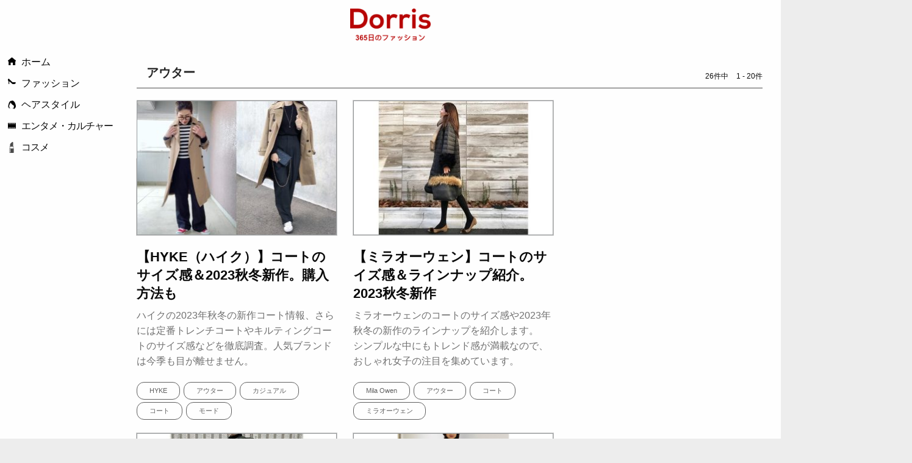

--- FILE ---
content_type: text/html; charset=UTF-8
request_url: https://dorris.jp/?tag=%E3%82%A2%E3%82%A6%E3%82%BF%E3%83%BC
body_size: 12973
content:
<!doctype html><html class="no-js" lang="ja" ><head><meta charset="UTF-8" /><meta name="viewport" content="width=device-width, initial-scale=1.0" /><meta http-equiv="X-UA-Compatible" content="IE=Edge" /><link rel="apple-touch-icon" sizes="180x180" href="https://dorris.jp/wp-content/themes/dorris/dist/assets/images/icon/apple-touch-icon.png"><link rel="icon" type="image/png" sizes="32x32" href="https://dorris.jp/wp-content/themes/dorris/dist/assets/images/icon/favicon-32x32.png"><link rel="icon" type="image/png" sizes="16x16" href="https://dorris.jp/wp-content/themes/dorris/dist/assets/images/icon/favicon-16x16.png"><link rel="manifest" href="https://dorris.jp/wp-content/themes/dorris/dist/assets/images/icon/site.webmanifest"><link rel="mask-icon" href="https://dorris.jp/wp-content/themes/dorris/dist/assets/images/icon/safari-pinned-tab.svg" color="#5bbad5"><link rel="shortcut icon" href="https://dorris.jp/wp-content/themes/dorris/dist/assets/images/icon/favicon.ico"><meta name="msapplication-TileColor" content="#da532c"><meta name="msapplication-config" content="https://dorris.jp/wp-content/themes/dorris/dist/assets/images/icon/browserconfig.xml"><meta name="theme-color" content="#ffffff"><meta name="keywords" content="アウター" /><meta property="og:title" content="アウター" /><meta property="og:type" content="article" /><meta property="og:url" content="https://dorris.jp/?tag=%E3%82%A2%E3%82%A6%E3%82%BF%E3%83%BC" /><meta property="og:description" content=" " /><meta property="og:site_name" content="Dorris" /><meta name="twitter:title" content="アウター" /><meta name="twitter:url" content="https://dorris.jp/?tag=%E3%82%A2%E3%82%A6%E3%82%BF%E3%83%BC" /><meta name="twitter:description" content=" " /><meta name="twitter:card" content="summary" /><link media="all" href="https://dorris.jp/wp-content/cache/autoptimize/css/autoptimize_d0060c928df3c2b7148533a02efd13f9.css" rel="stylesheet"><title>アウター &#8211; Dorris</title><meta name='robots' content='max-image-preview:large' /><link rel='dns-prefetch' href='//ajax.googleapis.com' /><link rel='dns-prefetch' href='//use.fontawesome.com' /><link rel='dns-prefetch' href='//www.googletagmanager.com' /><link rel="alternate" type="application/rss+xml" title="Dorris &raquo; フィード" href="https://dorris.jp/?feed=rss2" /><link rel="alternate" type="application/rss+xml" title="Dorris &raquo; コメントフィード" href="https://dorris.jp/?feed=comments-rss2" /><link rel="alternate" type="application/rss+xml" title="Dorris &raquo; アウター タグのフィード" href="https://dorris.jp/?feed=rss2&#038;tag=%e3%82%a2%e3%82%a6%e3%82%bf%e3%83%bc" /><link rel="https://api.w.org/" href="https://dorris.jp/index.php?rest_route=/" /><link rel="alternate" type="application/json" href="https://dorris.jp/index.php?rest_route=/wp/v2/tags/65" /><link rel="EditURI" type="application/rsd+xml" title="RSD" href="https://dorris.jp/xmlrpc.php?rsd" /><meta name="generator" content="Site Kit by Google 1.170.0" /><meta name="apple-mobile-web-app-capable" content="yes"><meta name="apple-mobile-web-app-status-bar-style" content="default"><meta name="apple-mobile-web-app-title" content="Dorris">  <script async src="https://www.googletagmanager.com/gtag/js?id=UA-126089080-1"></script> <script>window.dataLayer = window.dataLayer || [];
  function gtag(){dataLayer.push(arguments);}
  gtag('js', new Date());
  gtag('config', 'UA-126089080-1');</script> <script type="text/javascript" language="javascript">var vc_pid = "885438080";</script><script type="text/javascript" src="//aml.valuecommerce.com/vcdal.js" async></script> </head><body class="archive tag tag-65 topbar"> <noscript><iframe src="https://www.googletagmanager.com/ns.html?id=GTM-MMZBBPV"
height="0" width="0" style="display:none;visibility:hidden"></iframe></noscript><header id="navi" class="site-header" role="banner"><div class="site-title-bar title-bar topbar-center-logo-mobile" data-responsive-toggle="mobile-menu"><div class="title-bar-left"> <button aria-label="Main Menu" class="menu-icon" type="button" data-toggle="mobile-menu"></button> <span class="site-mobile-title title-bar-title"> <a href="https://dorris.jp/" rel="home"><img src="https://dorris.jp/wp-content/themes/dorris/dist/assets/images/logo3x.png" alt="Dorris" width="100" style="width:100px;" /></a> </span></div></div><nav class="site-navigation top-bar topbar-center-logo" role="navigation"><div class="top-bar-center"> <a href="https://dorris.jp/" rel="home"><img src="https://dorris.jp/wp-content/themes/dorris/dist/assets/images/logo3x.png" alt="Dorris" width="132" style="width:132px;" /><div class="show-for-sr">Dorris</div></a></div><nav class="mobile-menu vertical menu" id="mobile-menu" role="navigation"><ul id="menu-global" class="vertical menu" data-accordion-menu data-submenu-toggle="true"><li id="menu-item-20" class="menu-item menu-item-type-post_type menu-item-object-page menu-item-home menu-item-20"><a href="https://dorris.jp/">ホーム</a></li><li id="menu-item-14" class="menu-item menu-item-type-taxonomy menu-item-object-category menu-item-14"><a href="https://dorris.jp/?cat=2">ファッション</a></li><li id="menu-item-15" class="menu-item menu-item-type-taxonomy menu-item-object-category menu-item-15"><a href="https://dorris.jp/?cat=3">ヘアスタイル</a></li><li id="menu-item-13" class="menu-item menu-item-type-taxonomy menu-item-object-category menu-item-13"><a href="https://dorris.jp/?cat=4">エンタメ・カルチャー</a></li><li id="menu-item-10098" class="menu-item menu-item-type-taxonomy menu-item-object-category menu-item-10098"><a href="https://dorris.jp/?cat=859">コスメ</a></li></ul></nav></nav></header><div class="main-container"><div class="main-grid sidebar-left"><main class="main-content"><div class="sub-container"><div class="tag-info"><header class="grid-container"><div id="bc"><div class="grid-x grid-margin-x align-justify align-bottom"><div class="cell small-auto medium-auto text-left padding-left-1"> アウター<span></span></div><div class="cell small-auto medium-shrink text-right"> 26件中 <span>1 - 20</span>件</div></div></div></header></div><div class="sub-grid"><div class="content"><div class="grid-container" id="new"><div class="grid-x grid-margin-x small-up-1 medium-up-2"><article id="post-11360" class="cell post-11360 post type-post status-publish format-standard has-post-thumbnail hentry category-fashion tag-hyke tag-65 tag-recommend tag-32 tag-184 tag-top tag-390"><div><a href="https://dorris.jp/?p=11360"><img width="328" height="220" src="//dorris.jp/wp-content/plugins/a3-lazy-load/assets/images/lazy_placeholder.gif" data-lazy-type="image" data-src="https://dorris.jp/wp-content/uploads/2023/11/2108-328x220.jpg" class="lazy lazy-hidden thumbnail wp-post-image" alt="【HYKE（ハイク）】コートのサイズ感＆2023秋冬新作。購入方法も" decoding="async" title="【HYKE（ハイク）】コートのサイズ感＆2023秋冬新作。購入方法も" fetchpriority="high" srcset="" data-srcset="https://dorris.jp/wp-content/uploads/2023/11/2108-328x220.jpg 328w, https://dorris.jp/wp-content/uploads/2023/11/2108-360x240.jpg 360w, https://dorris.jp/wp-content/uploads/2023/11/2108-174x116.jpg 174w, https://dorris.jp/wp-content/uploads/2023/11/2108-500x334.jpg 500w, https://dorris.jp/wp-content/uploads/2023/11/2108-640x427.jpg 640w, https://dorris.jp/wp-content/uploads/2023/11/2108-130x87.jpg 130w, https://dorris.jp/wp-content/uploads/2023/11/2108.jpg 680w" sizes="(max-width: 639px) 98vw, (max-width: 1199px) 64vw, 328px" /><noscript><img width="328" height="220" src="https://dorris.jp/wp-content/uploads/2023/11/2108-328x220.jpg" class="thumbnail wp-post-image" alt="【HYKE（ハイク）】コートのサイズ感＆2023秋冬新作。購入方法も" decoding="async" title="【HYKE（ハイク）】コートのサイズ感＆2023秋冬新作。購入方法も" fetchpriority="high" srcset="https://dorris.jp/wp-content/uploads/2023/11/2108-328x220.jpg 328w, https://dorris.jp/wp-content/uploads/2023/11/2108-360x240.jpg 360w, https://dorris.jp/wp-content/uploads/2023/11/2108-174x116.jpg 174w, https://dorris.jp/wp-content/uploads/2023/11/2108-500x334.jpg 500w, https://dorris.jp/wp-content/uploads/2023/11/2108-640x427.jpg 640w, https://dorris.jp/wp-content/uploads/2023/11/2108-130x87.jpg 130w, https://dorris.jp/wp-content/uploads/2023/11/2108.jpg 680w" sizes="(max-width: 639px) 98vw, (max-width: 1199px) 64vw, 328px" /></noscript></a></div><header> <a href="https://dorris.jp/?p=11360"><h2 class="entry-title">【HYKE（ハイク）】コートのサイズ感＆2023秋冬新作。購入方法も</h2></a></header><div class="entry-content"><p>ハイクの2023年秋冬の新作コート情報、さらには定番トレンチコートやキルティングコートのサイズ感などを徹底調査。人気ブランドは今季も目が離せません。</p></div><footer><p> <a href="https://dorris.jp/?tag=hyke" rel="tag">HYKE</a> <a href="https://dorris.jp/?tag=%e3%82%a2%e3%82%a6%e3%82%bf%e3%83%bc" rel="tag">アウター</a> <a href="https://dorris.jp/?tag=%e3%82%ab%e3%82%b8%e3%83%a5%e3%82%a2%e3%83%ab" rel="tag">カジュアル</a> <a href="https://dorris.jp/?tag=%e3%82%b3%e3%83%bc%e3%83%88" rel="tag">コート</a> <a href="https://dorris.jp/?tag=%e3%83%a2%e3%83%bc%e3%83%89" rel="tag">モード</a></p></footer></article><article id="post-10995" class="cell post-10995 post type-post status-publish format-standard has-post-thumbnail hentry category-fashion tag-mila-owen tag-65 tag-recommend tag-184 tag-957"><div><a href="https://dorris.jp/?p=10995"><img width="328" height="220" src="//dorris.jp/wp-content/plugins/a3-lazy-load/assets/images/lazy_placeholder.gif" data-lazy-type="image" data-src="https://dorris.jp/wp-content/uploads/2023/10/2114-2-328x220.jpg" class="lazy lazy-hidden thumbnail wp-post-image" alt="【ミラオーウェン】コートのサイズ感＆ラインナップ紹介。2023秋冬新作" decoding="async" title="【ミラオーウェン】コートのサイズ感＆ラインナップ紹介。2023秋冬新作" srcset="" data-srcset="https://dorris.jp/wp-content/uploads/2023/10/2114-2-328x220.jpg 328w, https://dorris.jp/wp-content/uploads/2023/10/2114-2-360x240.jpg 360w, https://dorris.jp/wp-content/uploads/2023/10/2114-2-174x116.jpg 174w, https://dorris.jp/wp-content/uploads/2023/10/2114-2-500x334.jpg 500w, https://dorris.jp/wp-content/uploads/2023/10/2114-2-640x427.jpg 640w, https://dorris.jp/wp-content/uploads/2023/10/2114-2-130x87.jpg 130w, https://dorris.jp/wp-content/uploads/2023/10/2114-2.jpg 680w" sizes="(max-width: 639px) 98vw, (max-width: 1199px) 64vw, 328px" /><noscript><img width="328" height="220" src="https://dorris.jp/wp-content/uploads/2023/10/2114-2-328x220.jpg" class="thumbnail wp-post-image" alt="【ミラオーウェン】コートのサイズ感＆ラインナップ紹介。2023秋冬新作" decoding="async" title="【ミラオーウェン】コートのサイズ感＆ラインナップ紹介。2023秋冬新作" srcset="https://dorris.jp/wp-content/uploads/2023/10/2114-2-328x220.jpg 328w, https://dorris.jp/wp-content/uploads/2023/10/2114-2-360x240.jpg 360w, https://dorris.jp/wp-content/uploads/2023/10/2114-2-174x116.jpg 174w, https://dorris.jp/wp-content/uploads/2023/10/2114-2-500x334.jpg 500w, https://dorris.jp/wp-content/uploads/2023/10/2114-2-640x427.jpg 640w, https://dorris.jp/wp-content/uploads/2023/10/2114-2-130x87.jpg 130w, https://dorris.jp/wp-content/uploads/2023/10/2114-2.jpg 680w" sizes="(max-width: 639px) 98vw, (max-width: 1199px) 64vw, 328px" /></noscript></a></div><header> <a href="https://dorris.jp/?p=10995"><h2 class="entry-title">【ミラオーウェン】コートのサイズ感＆ラインナップ紹介。2023秋冬新作</h2></a></header><div class="entry-content"><p>ミラオーウェンのコートのサイズ感や2023年秋冬の新作のラインナップを紹介します。<br /> シンプルな中にもトレンド感が満載なので、おしゃれ女子の注目を集めています。</p></div><footer><p> <a href="https://dorris.jp/?tag=mila-owen" rel="tag">Mila Owen</a> <a href="https://dorris.jp/?tag=%e3%82%a2%e3%82%a6%e3%82%bf%e3%83%bc" rel="tag">アウター</a> <a href="https://dorris.jp/?tag=%e3%82%b3%e3%83%bc%e3%83%88" rel="tag">コート</a> <a href="https://dorris.jp/?tag=%e3%83%9f%e3%83%a9%e3%82%aa%e3%83%bc%e3%82%a6%e3%82%a7%e3%83%b3" rel="tag">ミラオーウェン</a></p></footer></article><article id="post-11161" class="cell post-11161 post type-post status-publish format-standard has-post-thumbnail hentry category-fashion tag-mackge tag-65 tag-recommend tag-661 tag-top tag-969"><div><a href="https://dorris.jp/?p=11161"><img width="328" height="220" src="//dorris.jp/wp-content/plugins/a3-lazy-load/assets/images/lazy_placeholder.gif" data-lazy-type="image" data-src="https://dorris.jp/wp-content/uploads/2023/10/2107-328x220.jpg" class="lazy lazy-hidden thumbnail wp-post-image" alt="【マッカージュ】ダウンのサイズ感＆2023秋冬新作。口コミ情報も" decoding="async" title="【マッカージュ】ダウンのサイズ感＆2023秋冬新作。口コミ情報も" srcset="" data-srcset="https://dorris.jp/wp-content/uploads/2023/10/2107-328x220.jpg 328w, https://dorris.jp/wp-content/uploads/2023/10/2107-360x240.jpg 360w, https://dorris.jp/wp-content/uploads/2023/10/2107-174x116.jpg 174w, https://dorris.jp/wp-content/uploads/2023/10/2107-500x334.jpg 500w, https://dorris.jp/wp-content/uploads/2023/10/2107-640x427.jpg 640w, https://dorris.jp/wp-content/uploads/2023/10/2107-130x87.jpg 130w, https://dorris.jp/wp-content/uploads/2023/10/2107.jpg 680w" sizes="(max-width: 639px) 98vw, (max-width: 1199px) 64vw, 328px" /><noscript><img width="328" height="220" src="https://dorris.jp/wp-content/uploads/2023/10/2107-328x220.jpg" class="thumbnail wp-post-image" alt="【マッカージュ】ダウンのサイズ感＆2023秋冬新作。口コミ情報も" decoding="async" title="【マッカージュ】ダウンのサイズ感＆2023秋冬新作。口コミ情報も" srcset="https://dorris.jp/wp-content/uploads/2023/10/2107-328x220.jpg 328w, https://dorris.jp/wp-content/uploads/2023/10/2107-360x240.jpg 360w, https://dorris.jp/wp-content/uploads/2023/10/2107-174x116.jpg 174w, https://dorris.jp/wp-content/uploads/2023/10/2107-500x334.jpg 500w, https://dorris.jp/wp-content/uploads/2023/10/2107-640x427.jpg 640w, https://dorris.jp/wp-content/uploads/2023/10/2107-130x87.jpg 130w, https://dorris.jp/wp-content/uploads/2023/10/2107.jpg 680w" sizes="(max-width: 639px) 98vw, (max-width: 1199px) 64vw, 328px" /></noscript></a></div><header> <a href="https://dorris.jp/?p=11161"><h2 class="entry-title">【マッカージュ】ダウンのサイズ感＆2023秋冬新作。口コミ情報も</h2></a></header><div class="entry-content"><p>カナダ発のアウターブランド、マッカージュのダウン。サイズ感や2023年の秋冬の新作を紹介していきます。ラインの美しさと上質な着心地のよさが魅力のラグジュアリーなマッカージュダウン。口コミ情報も合わせてお届け。</p></div><footer><p> <a href="https://dorris.jp/?tag=mackge" rel="tag">MACKGE</a> <a href="https://dorris.jp/?tag=%e3%82%a2%e3%82%a6%e3%82%bf%e3%83%bc" rel="tag">アウター</a> <a href="https://dorris.jp/?tag=%e3%83%80%e3%82%a6%e3%83%b3" rel="tag">ダウン</a> <a href="https://dorris.jp/?tag=%e3%83%9e%e3%83%83%e3%82%ab%e3%83%bc%e3%82%b8%e3%83%a5" rel="tag">マッカージュ</a></p></footer></article><article id="post-11150" class="cell post-11150 post type-post status-publish format-standard has-post-thumbnail hentry category-fashion tag-snidel tag-65 tag-recommend tag-184 tag-967"><div><a href="https://dorris.jp/?p=11150"><img width="328" height="220" src="//dorris.jp/wp-content/plugins/a3-lazy-load/assets/images/lazy_placeholder.gif" data-lazy-type="image" data-src="https://dorris.jp/wp-content/uploads/2023/10/2113-328x220.png" class="lazy lazy-hidden thumbnail wp-post-image" alt="【SNIDEL】コートのサイズ感＆ラインナップ紹介。2023秋冬新作" decoding="async" title="【SNIDEL】コートのサイズ感＆ラインナップ紹介。2023秋冬新作" loading="lazy" srcset="" data-srcset="https://dorris.jp/wp-content/uploads/2023/10/2113-328x220.png 328w, https://dorris.jp/wp-content/uploads/2023/10/2113-360x240.png 360w, https://dorris.jp/wp-content/uploads/2023/10/2113-174x116.png 174w, https://dorris.jp/wp-content/uploads/2023/10/2113-500x334.png 500w, https://dorris.jp/wp-content/uploads/2023/10/2113-640x427.png 640w, https://dorris.jp/wp-content/uploads/2023/10/2113-130x87.png 130w, https://dorris.jp/wp-content/uploads/2023/10/2113.png 680w" sizes="(max-width: 639px) 98vw, (max-width: 1199px) 64vw, 328px" /><noscript><img width="328" height="220" src="https://dorris.jp/wp-content/uploads/2023/10/2113-328x220.png" class="thumbnail wp-post-image" alt="【SNIDEL】コートのサイズ感＆ラインナップ紹介。2023秋冬新作" decoding="async" title="【SNIDEL】コートのサイズ感＆ラインナップ紹介。2023秋冬新作" loading="lazy" srcset="https://dorris.jp/wp-content/uploads/2023/10/2113-328x220.png 328w, https://dorris.jp/wp-content/uploads/2023/10/2113-360x240.png 360w, https://dorris.jp/wp-content/uploads/2023/10/2113-174x116.png 174w, https://dorris.jp/wp-content/uploads/2023/10/2113-500x334.png 500w, https://dorris.jp/wp-content/uploads/2023/10/2113-640x427.png 640w, https://dorris.jp/wp-content/uploads/2023/10/2113-130x87.png 130w, https://dorris.jp/wp-content/uploads/2023/10/2113.png 680w" sizes="(max-width: 639px) 98vw, (max-width: 1199px) 64vw, 328px" /></noscript></a></div><header> <a href="https://dorris.jp/?p=11150"><h2 class="entry-title">【SNIDEL】コートのサイズ感＆ラインナップ紹介。2023秋冬新作</h2></a></header><div class="entry-content"><p>2023年秋冬もスナイデルの新作コートに要注目。コートのサイズ感やラインナップについて、解説します。</p></div><footer><p> <a href="https://dorris.jp/?tag=snidel" rel="tag">SNIDEL</a> <a href="https://dorris.jp/?tag=%e3%82%a2%e3%82%a6%e3%82%bf%e3%83%bc" rel="tag">アウター</a> <a href="https://dorris.jp/?tag=%e3%82%b3%e3%83%bc%e3%83%88" rel="tag">コート</a> <a href="https://dorris.jp/?tag=%e3%82%b9%e3%83%8a%e3%82%a4%e3%83%87%e3%83%ab" rel="tag">スナイデル</a></p></footer></article><article id="post-11074" class="cell post-11074 post type-post status-publish format-standard has-post-thumbnail hentry category-fashion tag-maxmara tag-65 tag-recommend tag-184 tag-top tag-959"><div><a href="https://dorris.jp/?p=11074"><img width="328" height="220" src="//dorris.jp/wp-content/plugins/a3-lazy-load/assets/images/lazy_placeholder.gif" data-lazy-type="image" data-src="https://dorris.jp/wp-content/uploads/2023/10/2105-328x220.jpg" class="lazy lazy-hidden thumbnail wp-post-image" alt="【マックスマーラ】テディベアなど定番コートのサイズ感。2023秋冬新作も紹介" decoding="async" title="【マックスマーラ】テディベアなど定番コートのサイズ感。2023秋冬新作も紹介" loading="lazy" srcset="" data-srcset="https://dorris.jp/wp-content/uploads/2023/10/2105-328x220.jpg 328w, https://dorris.jp/wp-content/uploads/2023/10/2105-360x240.jpg 360w, https://dorris.jp/wp-content/uploads/2023/10/2105-174x116.jpg 174w, https://dorris.jp/wp-content/uploads/2023/10/2105-500x334.jpg 500w, https://dorris.jp/wp-content/uploads/2023/10/2105-640x427.jpg 640w, https://dorris.jp/wp-content/uploads/2023/10/2105-130x87.jpg 130w, https://dorris.jp/wp-content/uploads/2023/10/2105.jpg 680w" sizes="(max-width: 639px) 98vw, (max-width: 1199px) 64vw, 328px" /><noscript><img width="328" height="220" src="https://dorris.jp/wp-content/uploads/2023/10/2105-328x220.jpg" class="thumbnail wp-post-image" alt="【マックスマーラ】テディベアなど定番コートのサイズ感。2023秋冬新作も紹介" decoding="async" title="【マックスマーラ】テディベアなど定番コートのサイズ感。2023秋冬新作も紹介" loading="lazy" srcset="https://dorris.jp/wp-content/uploads/2023/10/2105-328x220.jpg 328w, https://dorris.jp/wp-content/uploads/2023/10/2105-360x240.jpg 360w, https://dorris.jp/wp-content/uploads/2023/10/2105-174x116.jpg 174w, https://dorris.jp/wp-content/uploads/2023/10/2105-500x334.jpg 500w, https://dorris.jp/wp-content/uploads/2023/10/2105-640x427.jpg 640w, https://dorris.jp/wp-content/uploads/2023/10/2105-130x87.jpg 130w, https://dorris.jp/wp-content/uploads/2023/10/2105.jpg 680w" sizes="(max-width: 639px) 98vw, (max-width: 1199px) 64vw, 328px" /></noscript></a></div><header> <a href="https://dorris.jp/?p=11074"><h2 class="entry-title">【マックスマーラ】テディベアなど定番コートのサイズ感。2023秋冬新作も紹介</h2></a></header><div class="entry-content"><p>人気の定番コートのサイズ感から2023年秋冬の新作まで紹介していきます。<br /> イタリア発のマックスマーラは、世界でも人気のあるラグジュアリーファッションブランド。</p></div><footer><p> <a href="https://dorris.jp/?tag=maxmara" rel="tag">MAXMARA</a> <a href="https://dorris.jp/?tag=%e3%82%a2%e3%82%a6%e3%82%bf%e3%83%bc" rel="tag">アウター</a> <a href="https://dorris.jp/?tag=%e3%82%b3%e3%83%bc%e3%83%88" rel="tag">コート</a> <a href="https://dorris.jp/?tag=%e3%83%9e%e3%83%83%e3%82%af%e3%82%b9%e3%83%9e%e3%83%bc%e3%83%a9" rel="tag">マックスマーラ</a></p></footer></article><article id="post-10963" class="cell post-10963 post type-post status-publish format-standard has-post-thumbnail hentry category-fashion tag-nanga tag-65 tag-recommend tag-200 tag-952"><div><a href="https://dorris.jp/?p=10963"><img width="328" height="220" src="//dorris.jp/wp-content/plugins/a3-lazy-load/assets/images/lazy_placeholder.gif" data-lazy-type="image" data-src="https://dorris.jp/wp-content/uploads/2023/10/2092-328x220.jpg" class="lazy lazy-hidden thumbnail wp-post-image" alt="【NANGA 】ダウンジャケットのサイズ選び＆2023秋冬新作を紹介" decoding="async" title="【NANGA 】ダウンジャケットのサイズ選び＆2023秋冬新作を紹介" loading="lazy" srcset="" data-srcset="https://dorris.jp/wp-content/uploads/2023/10/2092-328x220.jpg 328w, https://dorris.jp/wp-content/uploads/2023/10/2092-360x240.jpg 360w, https://dorris.jp/wp-content/uploads/2023/10/2092-174x116.jpg 174w, https://dorris.jp/wp-content/uploads/2023/10/2092-500x334.jpg 500w, https://dorris.jp/wp-content/uploads/2023/10/2092-640x427.jpg 640w, https://dorris.jp/wp-content/uploads/2023/10/2092-130x87.jpg 130w, https://dorris.jp/wp-content/uploads/2023/10/2092.jpg 680w" sizes="(max-width: 639px) 98vw, (max-width: 1199px) 64vw, 328px" /><noscript><img width="328" height="220" src="https://dorris.jp/wp-content/uploads/2023/10/2092-328x220.jpg" class="thumbnail wp-post-image" alt="【NANGA 】ダウンジャケットのサイズ選び＆2023秋冬新作を紹介" decoding="async" title="【NANGA 】ダウンジャケットのサイズ選び＆2023秋冬新作を紹介" loading="lazy" srcset="https://dorris.jp/wp-content/uploads/2023/10/2092-328x220.jpg 328w, https://dorris.jp/wp-content/uploads/2023/10/2092-360x240.jpg 360w, https://dorris.jp/wp-content/uploads/2023/10/2092-174x116.jpg 174w, https://dorris.jp/wp-content/uploads/2023/10/2092-500x334.jpg 500w, https://dorris.jp/wp-content/uploads/2023/10/2092-640x427.jpg 640w, https://dorris.jp/wp-content/uploads/2023/10/2092-130x87.jpg 130w, https://dorris.jp/wp-content/uploads/2023/10/2092.jpg 680w" sizes="(max-width: 639px) 98vw, (max-width: 1199px) 64vw, 328px" /></noscript></a></div><header> <a href="https://dorris.jp/?p=10963"><h2 class="entry-title">【NANGA 】ダウンジャケットのサイズ選び＆2023秋冬新作を紹介</h2></a></header><div class="entry-content"><p>ナンガ、ダウンジャケットのサイズの選び方から2023年秋冬の新作まで紹介していきます。高品質のダウンを使用し、寒い冬でも暖かく着られる。幅広いコーデにあいやすいシンプルなデザインが魅力のひとつ。</p></div><footer><p> <a href="https://dorris.jp/?tag=nanga" rel="tag">NANGA</a> <a href="https://dorris.jp/?tag=%e3%82%a2%e3%82%a6%e3%82%bf%e3%83%bc" rel="tag">アウター</a> <a href="https://dorris.jp/?tag=%e3%83%80%e3%82%a6%e3%83%b3%e3%82%b8%e3%83%a3%e3%82%b1%e3%83%83%e3%83%88" rel="tag">ダウンジャケット</a> <a href="https://dorris.jp/?tag=%e3%83%8a%e3%83%b3%e3%82%ac" rel="tag">ナンガ</a></p></footer></article><article id="post-10850" class="cell post-10850 post type-post status-publish format-standard has-post-thumbnail hentry category-fashion tag-columbia tag-65 tag-201 tag-recommend tag-846 tag-200"><div><a href="https://dorris.jp/?p=10850"><img width="328" height="220" src="//dorris.jp/wp-content/plugins/a3-lazy-load/assets/images/lazy_placeholder.gif" data-lazy-type="image" data-src="https://dorris.jp/wp-content/uploads/2023/09/2093-328x220.png" class="lazy lazy-hidden thumbnail wp-post-image" alt="【Columbia】ダウンジャケットのサイズ感＆2023秋冬新作" decoding="async" title="【Columbia】ダウンジャケットのサイズ感＆2023秋冬新作" loading="lazy" srcset="" data-srcset="https://dorris.jp/wp-content/uploads/2023/09/2093-328x220.png 328w, https://dorris.jp/wp-content/uploads/2023/09/2093-360x240.png 360w, https://dorris.jp/wp-content/uploads/2023/09/2093-174x116.png 174w, https://dorris.jp/wp-content/uploads/2023/09/2093-500x334.png 500w, https://dorris.jp/wp-content/uploads/2023/09/2093-640x427.png 640w, https://dorris.jp/wp-content/uploads/2023/09/2093-130x87.png 130w, https://dorris.jp/wp-content/uploads/2023/09/2093.png 680w" sizes="(max-width: 639px) 98vw, (max-width: 1199px) 64vw, 328px" /><noscript><img width="328" height="220" src="https://dorris.jp/wp-content/uploads/2023/09/2093-328x220.png" class="thumbnail wp-post-image" alt="【Columbia】ダウンジャケットのサイズ感＆2023秋冬新作" decoding="async" title="【Columbia】ダウンジャケットのサイズ感＆2023秋冬新作" loading="lazy" srcset="https://dorris.jp/wp-content/uploads/2023/09/2093-328x220.png 328w, https://dorris.jp/wp-content/uploads/2023/09/2093-360x240.png 360w, https://dorris.jp/wp-content/uploads/2023/09/2093-174x116.png 174w, https://dorris.jp/wp-content/uploads/2023/09/2093-500x334.png 500w, https://dorris.jp/wp-content/uploads/2023/09/2093-640x427.png 640w, https://dorris.jp/wp-content/uploads/2023/09/2093-130x87.png 130w, https://dorris.jp/wp-content/uploads/2023/09/2093.png 680w" sizes="(max-width: 639px) 98vw, (max-width: 1199px) 64vw, 328px" /></noscript></a></div><header> <a href="https://dorris.jp/?p=10850"><h2 class="entry-title">【Columbia】ダウンジャケットのサイズ感＆2023秋冬新作</h2></a></header><div class="entry-content"><p>アウトドアブランドでお馴染みのColumbia（コロンビア）から販売されているダウンジャケットのサイズ感や、2023年秋冬の新作アイテムについて解説します。</p></div><footer><p> <a href="https://dorris.jp/?tag=columbia" rel="tag">Columbia</a> <a href="https://dorris.jp/?tag=%e3%82%a2%e3%82%a6%e3%82%bf%e3%83%bc" rel="tag">アウター</a> <a href="https://dorris.jp/?tag=%e3%82%a2%e3%82%a6%e3%83%88%e3%83%89%e3%82%a2" rel="tag">アウトドア</a> <a href="https://dorris.jp/?tag=%e3%82%b3%e3%83%ad%e3%83%b3%e3%83%93%e3%82%a2" rel="tag">コロンビア</a> <a href="https://dorris.jp/?tag=%e3%83%80%e3%82%a6%e3%83%b3%e3%82%b8%e3%83%a3%e3%82%b1%e3%83%83%e3%83%88" rel="tag">ダウンジャケット</a></p></footer></article><article id="post-9397" class="cell post-9397 post type-post status-publish format-standard has-post-thumbnail hentry category-fashion tag-columbia tag-65 tag-201 tag-recommend tag-846 tag-top tag-265"><div><a href="https://dorris.jp/?p=9397"><img width="328" height="220" src="//dorris.jp/wp-content/plugins/a3-lazy-load/assets/images/lazy_placeholder.gif" data-lazy-type="image" data-src="https://dorris.jp/wp-content/uploads/2023/04/1896-328x220.jpg" class="lazy lazy-hidden thumbnail wp-post-image" alt="【コロンビア】人気の新作マウンテンパーカー＆サイズ感2023春夏。ヘイゼンジャケットにも新作登場。" decoding="async" title="【コロンビア】人気の新作マウンテンパーカー＆サイズ感2023春夏。ヘイゼンジャケットにも新作登場。" loading="lazy" srcset="" data-srcset="https://dorris.jp/wp-content/uploads/2023/04/1896-328x220.jpg 328w, https://dorris.jp/wp-content/uploads/2023/04/1896-360x240.jpg 360w, https://dorris.jp/wp-content/uploads/2023/04/1896-174x116.jpg 174w, https://dorris.jp/wp-content/uploads/2023/04/1896-500x334.jpg 500w, https://dorris.jp/wp-content/uploads/2023/04/1896-640x427.jpg 640w, https://dorris.jp/wp-content/uploads/2023/04/1896-130x87.jpg 130w, https://dorris.jp/wp-content/uploads/2023/04/1896.jpg 680w" sizes="(max-width: 639px) 98vw, (max-width: 1199px) 64vw, 328px" /><noscript><img width="328" height="220" src="https://dorris.jp/wp-content/uploads/2023/04/1896-328x220.jpg" class="thumbnail wp-post-image" alt="【コロンビア】人気の新作マウンテンパーカー＆サイズ感2023春夏。ヘイゼンジャケットにも新作登場。" decoding="async" title="【コロンビア】人気の新作マウンテンパーカー＆サイズ感2023春夏。ヘイゼンジャケットにも新作登場。" loading="lazy" srcset="https://dorris.jp/wp-content/uploads/2023/04/1896-328x220.jpg 328w, https://dorris.jp/wp-content/uploads/2023/04/1896-360x240.jpg 360w, https://dorris.jp/wp-content/uploads/2023/04/1896-174x116.jpg 174w, https://dorris.jp/wp-content/uploads/2023/04/1896-500x334.jpg 500w, https://dorris.jp/wp-content/uploads/2023/04/1896-640x427.jpg 640w, https://dorris.jp/wp-content/uploads/2023/04/1896-130x87.jpg 130w, https://dorris.jp/wp-content/uploads/2023/04/1896.jpg 680w" sizes="(max-width: 639px) 98vw, (max-width: 1199px) 64vw, 328px" /></noscript></a></div><header> <a href="https://dorris.jp/?p=9397"><h2 class="entry-title">【コロンビア】人気の新作マウンテンパーカー＆サイズ感2023春夏。ヘイゼンジャケットにも新作登場。</h2></a></header><div class="entry-content"><p>コロンビアのマウンテンパーカーの春物新作を含めた人気モデル＆サイズ感をご紹介。アウトドアからタウンユースまで、幅広いシーンで活躍するアイテムです。</p></div><footer><p> <a href="https://dorris.jp/?tag=columbia" rel="tag">Columbia</a> <a href="https://dorris.jp/?tag=%e3%82%a2%e3%82%a6%e3%82%bf%e3%83%bc" rel="tag">アウター</a> <a href="https://dorris.jp/?tag=%e3%82%a2%e3%82%a6%e3%83%88%e3%83%89%e3%82%a2" rel="tag">アウトドア</a> <a href="https://dorris.jp/?tag=%e3%82%b3%e3%83%ad%e3%83%b3%e3%83%93%e3%82%a2" rel="tag">コロンビア</a> <a href="https://dorris.jp/?tag=%e3%83%9e%e3%82%a6%e3%83%b3%e3%83%86%e3%83%b3%e3%83%91%e3%83%bc%e3%82%ab%e3%83%bc" rel="tag">マウンテンパーカー</a></p></footer></article><article id="post-9313" class="cell post-9313 post type-post status-publish format-standard has-post-thumbnail hentry category-fashion tag-65 tag-recommend tag-top tag-127 tag-828 tag-265"><div><a href="https://dorris.jp/?p=9313"><img width="328" height="220" src="//dorris.jp/wp-content/plugins/a3-lazy-load/assets/images/lazy_placeholder.gif" data-lazy-type="image" data-src="https://dorris.jp/wp-content/uploads/2023/03/1900-328x220.jpg" class="lazy lazy-hidden thumbnail wp-post-image" alt="【HELLY HANSEN】新作のマウンテンパーカー紹介、サイズ選びの参考にも。ノースとの違いは海仕様！？2023春夏" decoding="async" title="【HELLY HANSEN】新作のマウンテンパーカー紹介、サイズ選びの参考にも。ノースとの違いは海仕様！？2023春夏" loading="lazy" srcset="" data-srcset="https://dorris.jp/wp-content/uploads/2023/03/1900-328x220.jpg 328w, https://dorris.jp/wp-content/uploads/2023/03/1900-360x240.jpg 360w, https://dorris.jp/wp-content/uploads/2023/03/1900-174x116.jpg 174w, https://dorris.jp/wp-content/uploads/2023/03/1900-500x334.jpg 500w, https://dorris.jp/wp-content/uploads/2023/03/1900-640x427.jpg 640w, https://dorris.jp/wp-content/uploads/2023/03/1900-130x87.jpg 130w, https://dorris.jp/wp-content/uploads/2023/03/1900.jpg 680w" sizes="(max-width: 639px) 98vw, (max-width: 1199px) 64vw, 328px" /><noscript><img width="328" height="220" src="https://dorris.jp/wp-content/uploads/2023/03/1900-328x220.jpg" class="thumbnail wp-post-image" alt="【HELLY HANSEN】新作のマウンテンパーカー紹介、サイズ選びの参考にも。ノースとの違いは海仕様！？2023春夏" decoding="async" title="【HELLY HANSEN】新作のマウンテンパーカー紹介、サイズ選びの参考にも。ノースとの違いは海仕様！？2023春夏" loading="lazy" srcset="https://dorris.jp/wp-content/uploads/2023/03/1900-328x220.jpg 328w, https://dorris.jp/wp-content/uploads/2023/03/1900-360x240.jpg 360w, https://dorris.jp/wp-content/uploads/2023/03/1900-174x116.jpg 174w, https://dorris.jp/wp-content/uploads/2023/03/1900-500x334.jpg 500w, https://dorris.jp/wp-content/uploads/2023/03/1900-640x427.jpg 640w, https://dorris.jp/wp-content/uploads/2023/03/1900-130x87.jpg 130w, https://dorris.jp/wp-content/uploads/2023/03/1900.jpg 680w" sizes="(max-width: 639px) 98vw, (max-width: 1199px) 64vw, 328px" /></noscript></a></div><header> <a href="https://dorris.jp/?p=9313"><h2 class="entry-title">【HELLY HANSEN】新作のマウンテンパーカー紹介、サイズ選びの参考にも。ノースとの違いは海仕様！？2023春</h2></a></header><div class="entry-content"><p>ヘリーハンセン人気の新作マウンテンパーカーとサイズ感について解説します。同じ会社から出ている登山スタイルで人気のノースフェイスの対となる、マリンウェアをベースにしたヘリーハンセン。2023年春夏新作も。</p></div><footer><p> <a href="https://dorris.jp/?tag=%e3%82%a2%e3%82%a6%e3%82%bf%e3%83%bc" rel="tag">アウター</a> <a href="https://dorris.jp/?tag=%e3%83%91%e3%83%bc%e3%82%ab%e3%83%bc" rel="tag">パーカー</a> <a href="https://dorris.jp/?tag=%e3%83%98%e3%83%aa%e3%83%bc%e3%83%8f%e3%83%b3%e3%82%bb%e3%83%b3" rel="tag">ヘリーハンセン</a> <a href="https://dorris.jp/?tag=%e3%83%9e%e3%82%a6%e3%83%b3%e3%83%86%e3%83%b3%e3%83%91%e3%83%bc%e3%82%ab%e3%83%bc" rel="tag">マウンテンパーカー</a></p></footer></article><article id="post-9239" class="cell post-9239 post type-post status-publish format-standard has-post-thumbnail hentry category-fashion tag-720 tag-65 tag-703 tag-recommend tag-top tag-127 tag-265"><div><a href="https://dorris.jp/?p=9239"><img width="328" height="220" src="//dorris.jp/wp-content/plugins/a3-lazy-load/assets/images/lazy_placeholder.gif" data-lazy-type="image" data-src="https://dorris.jp/wp-content/uploads/2023/02/1898-328x220.jpg" class="lazy lazy-hidden thumbnail wp-post-image" alt="【ARC’TERYX】新作マウンテンパーカー、サイズ選びのコツ＆シチュエーション別おすすめ2023春夏。" decoding="async" title="【ARC’TERYX】新作マウンテンパーカー、サイズ選びのコツ＆シチュエーション別おすすめ2023春夏。" loading="lazy" srcset="" data-srcset="https://dorris.jp/wp-content/uploads/2023/02/1898-328x220.jpg 328w, https://dorris.jp/wp-content/uploads/2023/02/1898-360x240.jpg 360w, https://dorris.jp/wp-content/uploads/2023/02/1898-174x116.jpg 174w, https://dorris.jp/wp-content/uploads/2023/02/1898-500x334.jpg 500w, https://dorris.jp/wp-content/uploads/2023/02/1898-640x427.jpg 640w, https://dorris.jp/wp-content/uploads/2023/02/1898-130x87.jpg 130w, https://dorris.jp/wp-content/uploads/2023/02/1898.jpg 680w" sizes="(max-width: 639px) 98vw, (max-width: 1199px) 64vw, 328px" /><noscript><img width="328" height="220" src="https://dorris.jp/wp-content/uploads/2023/02/1898-328x220.jpg" class="thumbnail wp-post-image" alt="【ARC’TERYX】新作マウンテンパーカー、サイズ選びのコツ＆シチュエーション別おすすめ2023春夏。" decoding="async" title="【ARC’TERYX】新作マウンテンパーカー、サイズ選びのコツ＆シチュエーション別おすすめ2023春夏。" loading="lazy" srcset="https://dorris.jp/wp-content/uploads/2023/02/1898-328x220.jpg 328w, https://dorris.jp/wp-content/uploads/2023/02/1898-360x240.jpg 360w, https://dorris.jp/wp-content/uploads/2023/02/1898-174x116.jpg 174w, https://dorris.jp/wp-content/uploads/2023/02/1898-500x334.jpg 500w, https://dorris.jp/wp-content/uploads/2023/02/1898-640x427.jpg 640w, https://dorris.jp/wp-content/uploads/2023/02/1898-130x87.jpg 130w, https://dorris.jp/wp-content/uploads/2023/02/1898.jpg 680w" sizes="(max-width: 639px) 98vw, (max-width: 1199px) 64vw, 328px" /></noscript></a></div><header> <a href="https://dorris.jp/?p=9239"><h2 class="entry-title">【ARC’TERYX】新作マウンテンパーカー、サイズ選びのコツ＆シチュエーション別おすすめ2023春夏。</h2></a></header><div class="entry-content"><p>アークテリクスの人気の新作マウンテンパーカーとサイズ感について解説します。登山用だけでなく、タウンユースとしても愛用者の多いアークテリクス。2023春夏の新作も。</p></div><footer><p> <a href="https://dorris.jp/?tag=%e3%82%a2%e3%83%bc%e3%82%af%e3%83%86%e3%83%aa%e3%82%af%e3%82%b9" rel="tag">アークテリクス</a> <a href="https://dorris.jp/?tag=%e3%82%a2%e3%82%a6%e3%82%bf%e3%83%bc" rel="tag">アウター</a> <a href="https://dorris.jp/?tag=%e3%82%a2%e3%82%a6%e3%83%88%e3%83%89%e3%82%a2%e3%82%a6%e3%82%a7%e3%82%a2" rel="tag">アウトドアウェア</a> <a href="https://dorris.jp/?tag=%e3%83%91%e3%83%bc%e3%82%ab%e3%83%bc" rel="tag">パーカー</a> <a href="https://dorris.jp/?tag=%e3%83%9e%e3%82%a6%e3%83%b3%e3%83%86%e3%83%b3%e3%83%91%e3%83%bc%e3%82%ab%e3%83%bc" rel="tag">マウンテンパーカー</a></p></footer></article><article id="post-8441" class="cell post-8441 post type-post status-publish format-standard has-post-thumbnail hentry category-fashion tag-herno tag-65 tag-recommend tag-221 tag-200 tag-357 tag-724"><div><a href="https://dorris.jp/?p=8441"><img width="328" height="220" src="//dorris.jp/wp-content/plugins/a3-lazy-load/assets/images/lazy_placeholder.gif" data-lazy-type="image" data-src="https://dorris.jp/wp-content/uploads/2022/10/1814-328x220.jpg" class="lazy lazy-hidden thumbnail wp-post-image" alt="【HERNO（ヘルノ）】ダウンジャケットのサイズ選びのポイント。2023年秋冬の新作も解説。" decoding="async" title="【HERNO（ヘルノ）】ダウンジャケットのサイズ選びのポイント。2023年秋冬の新作も解説。" loading="lazy" srcset="" data-srcset="https://dorris.jp/wp-content/uploads/2022/10/1814-328x220.jpg 328w, https://dorris.jp/wp-content/uploads/2022/10/1814-360x240.jpg 360w, https://dorris.jp/wp-content/uploads/2022/10/1814-174x116.jpg 174w, https://dorris.jp/wp-content/uploads/2022/10/1814-500x334.jpg 500w, https://dorris.jp/wp-content/uploads/2022/10/1814-640x427.jpg 640w, https://dorris.jp/wp-content/uploads/2022/10/1814-130x87.jpg 130w, https://dorris.jp/wp-content/uploads/2022/10/1814.jpg 680w" sizes="(max-width: 639px) 98vw, (max-width: 1199px) 64vw, 328px" /><noscript><img width="328" height="220" src="https://dorris.jp/wp-content/uploads/2022/10/1814-328x220.jpg" class="thumbnail wp-post-image" alt="【HERNO（ヘルノ）】ダウンジャケットのサイズ選びのポイント。2023年秋冬の新作も解説。" decoding="async" title="【HERNO（ヘルノ）】ダウンジャケットのサイズ選びのポイント。2023年秋冬の新作も解説。" loading="lazy" srcset="https://dorris.jp/wp-content/uploads/2022/10/1814-328x220.jpg 328w, https://dorris.jp/wp-content/uploads/2022/10/1814-360x240.jpg 360w, https://dorris.jp/wp-content/uploads/2022/10/1814-174x116.jpg 174w, https://dorris.jp/wp-content/uploads/2022/10/1814-500x334.jpg 500w, https://dorris.jp/wp-content/uploads/2022/10/1814-640x427.jpg 640w, https://dorris.jp/wp-content/uploads/2022/10/1814-130x87.jpg 130w, https://dorris.jp/wp-content/uploads/2022/10/1814.jpg 680w" sizes="(max-width: 639px) 98vw, (max-width: 1199px) 64vw, 328px" /></noscript></a></div><header> <a href="https://dorris.jp/?p=8441"><h2 class="entry-title">【HERNO（ヘルノ）】ダウンジャケットのサイズ選びのポイント。2023年秋冬の新作も解説。</h2></a></header><div class="entry-content"><p>HERNOのダウンコートの種類やサイズ感などを徹底レビュー。エレガントダウンの代名詞として、大人の女性を魅了する理由とは？</p></div><footer><p> <a href="https://dorris.jp/?tag=herno" rel="tag">HERNO</a> <a href="https://dorris.jp/?tag=%e3%82%a2%e3%82%a6%e3%82%bf%e3%83%bc" rel="tag">アウター</a> <a href="https://dorris.jp/?tag=%e3%83%80%e3%82%a6%e3%83%b3%e3%82%b3%e3%83%bc%e3%83%88" rel="tag">ダウンコート</a> <a href="https://dorris.jp/?tag=%e3%83%80%e3%82%a6%e3%83%b3%e3%82%b8%e3%83%a3%e3%82%b1%e3%83%83%e3%83%88" rel="tag">ダウンジャケット</a> <a href="https://dorris.jp/?tag=%e3%83%96%e3%83%a9%e3%83%b3%e3%83%89" rel="tag">ブランド</a> <a href="https://dorris.jp/?tag=%e3%83%98%e3%83%ab%e3%83%8e" rel="tag">ヘルノ</a></p></footer></article><article id="post-8429" class="cell post-8429 post type-post status-publish format-standard has-post-thumbnail hentry category-fashion tag-danton tag-65 tag-722 tag-recommend tag-221 tag-200 tag-721 tag-top"><div><a href="https://dorris.jp/?p=8429"><img width="328" height="220" src="//dorris.jp/wp-content/plugins/a3-lazy-load/assets/images/lazy_placeholder.gif" data-lazy-type="image" data-src="https://dorris.jp/wp-content/uploads/2022/10/1813-328x220.jpg" class="lazy lazy-hidden thumbnail wp-post-image" alt="【DANTON ダントン】サイズ感や口コミを紹介。2024年新作情報＆入手方法も。" decoding="async" title="【DANTON ダントン】サイズ感や口コミを紹介。2024年新作情報＆入手方法も。" loading="lazy" srcset="" data-srcset="https://dorris.jp/wp-content/uploads/2022/10/1813-328x220.jpg 328w, https://dorris.jp/wp-content/uploads/2022/10/1813-360x240.jpg 360w, https://dorris.jp/wp-content/uploads/2022/10/1813-174x116.jpg 174w, https://dorris.jp/wp-content/uploads/2022/10/1813-500x334.jpg 500w, https://dorris.jp/wp-content/uploads/2022/10/1813-640x427.jpg 640w, https://dorris.jp/wp-content/uploads/2022/10/1813-130x87.jpg 130w, https://dorris.jp/wp-content/uploads/2022/10/1813.jpg 680w" sizes="(max-width: 639px) 98vw, (max-width: 1199px) 64vw, 328px" /><noscript><img width="328" height="220" src="https://dorris.jp/wp-content/uploads/2022/10/1813-328x220.jpg" class="thumbnail wp-post-image" alt="【DANTON ダントン】サイズ感や口コミを紹介。2024年新作情報＆入手方法も。" decoding="async" title="【DANTON ダントン】サイズ感や口コミを紹介。2024年新作情報＆入手方法も。" loading="lazy" srcset="https://dorris.jp/wp-content/uploads/2022/10/1813-328x220.jpg 328w, https://dorris.jp/wp-content/uploads/2022/10/1813-360x240.jpg 360w, https://dorris.jp/wp-content/uploads/2022/10/1813-174x116.jpg 174w, https://dorris.jp/wp-content/uploads/2022/10/1813-500x334.jpg 500w, https://dorris.jp/wp-content/uploads/2022/10/1813-640x427.jpg 640w, https://dorris.jp/wp-content/uploads/2022/10/1813-130x87.jpg 130w, https://dorris.jp/wp-content/uploads/2022/10/1813.jpg 680w" sizes="(max-width: 639px) 98vw, (max-width: 1199px) 64vw, 328px" /></noscript></a></div><header> <a href="https://dorris.jp/?p=8429"><h2 class="entry-title">【DANTON ダントン】サイズ感や口コミを紹介。2024年新作情報＆入手方法も。</h2></a></header><div class="entry-content"><p>ダントンのダウンジャケットの種類やサイズ感、人気を誇る理由まで徹底レビューします。シンプルで、かつ洗練されたフレンチカジュアルを展開するダントン、その魅力とは？</p></div><footer><p> <a href="https://dorris.jp/?tag=danton" rel="tag">DANTON</a> <a href="https://dorris.jp/?tag=%e3%82%a2%e3%82%a6%e3%82%bf%e3%83%bc" rel="tag">アウター</a> <a href="https://dorris.jp/?tag=%e3%82%a4%e3%83%b3%e3%83%8a%e3%83%bc%e3%83%80%e3%82%a6%e3%83%b3" rel="tag">インナーダウン</a> <a href="https://dorris.jp/?tag=%e3%83%80%e3%82%a6%e3%83%b3%e3%82%b3%e3%83%bc%e3%83%88" rel="tag">ダウンコート</a> <a href="https://dorris.jp/?tag=%e3%83%80%e3%82%a6%e3%83%b3%e3%82%b8%e3%83%a3%e3%82%b1%e3%83%83%e3%83%88" rel="tag">ダウンジャケット</a> <a href="https://dorris.jp/?tag=%e3%83%80%e3%83%b3%e3%83%88%e3%83%b3" rel="tag">ダントン</a></p></footer></article><article id="post-8397" class="cell post-8397 post type-post status-publish format-standard has-post-thumbnail hentry category-fashion tag-720 tag-65 tag-703 tag-recommend tag-221 tag-200"><div><a href="https://dorris.jp/?p=8397"><img width="328" height="220" src="//dorris.jp/wp-content/plugins/a3-lazy-load/assets/images/lazy_placeholder.gif" data-lazy-type="image" data-src="https://dorris.jp/wp-content/uploads/2022/09/1793-328x220.png" class="lazy lazy-hidden thumbnail wp-post-image" alt="【Arc&#8217;teryx アークテリクス】ダウンジャケットのサイズ感などレビュー。種類によって強度が違うので注意。" decoding="async" title="【Arc&#8217;teryx アークテリクス】ダウンジャケットのサイズ感などレビュー。種類によって強度が違うので注意。" loading="lazy" srcset="" data-srcset="https://dorris.jp/wp-content/uploads/2022/09/1793-328x220.png 328w, https://dorris.jp/wp-content/uploads/2022/09/1793-360x240.png 360w, https://dorris.jp/wp-content/uploads/2022/09/1793-174x116.png 174w, https://dorris.jp/wp-content/uploads/2022/09/1793-500x334.png 500w, https://dorris.jp/wp-content/uploads/2022/09/1793-640x427.png 640w, https://dorris.jp/wp-content/uploads/2022/09/1793-130x87.png 130w, https://dorris.jp/wp-content/uploads/2022/09/1793.png 680w" sizes="(max-width: 639px) 98vw, (max-width: 1199px) 64vw, 328px" /><noscript><img width="328" height="220" src="https://dorris.jp/wp-content/uploads/2022/09/1793-328x220.png" class="thumbnail wp-post-image" alt="【Arc&#8217;teryx アークテリクス】ダウンジャケットのサイズ感などレビュー。種類によって強度が違うので注意。" decoding="async" title="【Arc&#8217;teryx アークテリクス】ダウンジャケットのサイズ感などレビュー。種類によって強度が違うので注意。" loading="lazy" srcset="https://dorris.jp/wp-content/uploads/2022/09/1793-328x220.png 328w, https://dorris.jp/wp-content/uploads/2022/09/1793-360x240.png 360w, https://dorris.jp/wp-content/uploads/2022/09/1793-174x116.png 174w, https://dorris.jp/wp-content/uploads/2022/09/1793-500x334.png 500w, https://dorris.jp/wp-content/uploads/2022/09/1793-640x427.png 640w, https://dorris.jp/wp-content/uploads/2022/09/1793-130x87.png 130w, https://dorris.jp/wp-content/uploads/2022/09/1793.png 680w" sizes="(max-width: 639px) 98vw, (max-width: 1199px) 64vw, 328px" /></noscript></a></div><header> <a href="https://dorris.jp/?p=8397"><h2 class="entry-title">【Arc'teryx アークテリクス】ダウンジャケットのサイズ感などレビュー。種類によって強度が違うので注意。</h2></a></header><div class="entry-content"><p>アウトドアユースでもタウンユースでも人気のアークテリクスのダウンジャケット。ダウンジャケットの種類やサイズ感を徹底レビューします。</p></div><footer><p> <a href="https://dorris.jp/?tag=%e3%82%a2%e3%83%bc%e3%82%af%e3%83%86%e3%83%aa%e3%82%af%e3%82%b9" rel="tag">アークテリクス</a> <a href="https://dorris.jp/?tag=%e3%82%a2%e3%82%a6%e3%82%bf%e3%83%bc" rel="tag">アウター</a> <a href="https://dorris.jp/?tag=%e3%82%a2%e3%82%a6%e3%83%88%e3%83%89%e3%82%a2%e3%82%a6%e3%82%a7%e3%82%a2" rel="tag">アウトドアウェア</a> <a href="https://dorris.jp/?tag=%e3%83%80%e3%82%a6%e3%83%b3%e3%82%b3%e3%83%bc%e3%83%88" rel="tag">ダウンコート</a> <a href="https://dorris.jp/?tag=%e3%83%80%e3%82%a6%e3%83%b3%e3%82%b8%e3%83%a3%e3%82%b1%e3%83%83%e3%83%88" rel="tag">ダウンジャケット</a></p></footer></article><article id="post-8282" class="cell post-8282 post type-post status-publish format-standard has-post-thumbnail hentry category-fashion tag-65 tag-201 tag-recommend tag-221 tag-200 tag-706"><div><a href="https://dorris.jp/?p=8282"><img width="328" height="220" src="//dorris.jp/wp-content/plugins/a3-lazy-load/assets/images/lazy_placeholder.gif" data-lazy-type="image" data-src="https://dorris.jp/wp-content/uploads/2022/09/1792-328x220.png" class="lazy lazy-hidden thumbnail wp-post-image" alt="【MAMMUTマムート】ダウンジャケットのサイズ選びは、2つのモデルに注意。2023秋冬新作も" decoding="async" title="【MAMMUTマムート】ダウンジャケットのサイズ選びは、2つのモデルに注意。2023秋冬新作も" loading="lazy" srcset="" data-srcset="https://dorris.jp/wp-content/uploads/2022/09/1792-328x220.png 328w, https://dorris.jp/wp-content/uploads/2022/09/1792-360x240.png 360w, https://dorris.jp/wp-content/uploads/2022/09/1792-174x116.png 174w, https://dorris.jp/wp-content/uploads/2022/09/1792-500x334.png 500w, https://dorris.jp/wp-content/uploads/2022/09/1792-640x427.png 640w, https://dorris.jp/wp-content/uploads/2022/09/1792-130x87.png 130w, https://dorris.jp/wp-content/uploads/2022/09/1792.png 680w" sizes="(max-width: 639px) 98vw, (max-width: 1199px) 64vw, 328px" /><noscript><img width="328" height="220" src="https://dorris.jp/wp-content/uploads/2022/09/1792-328x220.png" class="thumbnail wp-post-image" alt="【MAMMUTマムート】ダウンジャケットのサイズ選びは、2つのモデルに注意。2023秋冬新作も" decoding="async" title="【MAMMUTマムート】ダウンジャケットのサイズ選びは、2つのモデルに注意。2023秋冬新作も" loading="lazy" srcset="https://dorris.jp/wp-content/uploads/2022/09/1792-328x220.png 328w, https://dorris.jp/wp-content/uploads/2022/09/1792-360x240.png 360w, https://dorris.jp/wp-content/uploads/2022/09/1792-174x116.png 174w, https://dorris.jp/wp-content/uploads/2022/09/1792-500x334.png 500w, https://dorris.jp/wp-content/uploads/2022/09/1792-640x427.png 640w, https://dorris.jp/wp-content/uploads/2022/09/1792-130x87.png 130w, https://dorris.jp/wp-content/uploads/2022/09/1792.png 680w" sizes="(max-width: 639px) 98vw, (max-width: 1199px) 64vw, 328px" /></noscript></a></div><header> <a href="https://dorris.jp/?p=8282"><h2 class="entry-title">【MAMMUTマムート】ダウンジャケットのサイズ選びは、2つのモデルに注意。2023秋冬新作も</h2></a></header><div class="entry-content"><p>長い歴史と伝統を持った、アウトドアブランドのマムートのダウンジャケット。その魅力と人気ダウンジャケットの種類、サイズ感などを解説します。</p></div><footer><p> <a href="https://dorris.jp/?tag=%e3%82%a2%e3%82%a6%e3%82%bf%e3%83%bc" rel="tag">アウター</a> <a href="https://dorris.jp/?tag=%e3%82%a2%e3%82%a6%e3%83%88%e3%83%89%e3%82%a2" rel="tag">アウトドア</a> <a href="https://dorris.jp/?tag=%e3%83%80%e3%82%a6%e3%83%b3%e3%82%b3%e3%83%bc%e3%83%88" rel="tag">ダウンコート</a> <a href="https://dorris.jp/?tag=%e3%83%80%e3%82%a6%e3%83%b3%e3%82%b8%e3%83%a3%e3%82%b1%e3%83%83%e3%83%88" rel="tag">ダウンジャケット</a> <a href="https://dorris.jp/?tag=%e3%83%9e%e3%83%a0%e3%83%bc%e3%83%88" rel="tag">マムート</a></p></footer></article><article id="post-8218" class="cell post-8218 post type-post status-publish format-standard has-post-thumbnail hentry category-fashion tag-65 tag-recommend tag-558 tag-221 tag-200"><div><a href="https://dorris.jp/?p=8218"><img width="328" height="220" src="//dorris.jp/wp-content/plugins/a3-lazy-load/assets/images/lazy_placeholder.gif" data-lazy-type="image" data-src="https://dorris.jp/wp-content/uploads/2022/08/1788-328x220.jpg" class="lazy lazy-hidden thumbnail wp-post-image" alt="【カナダグース】ダウンジャケットのサイズ選び＆2023秋冬新作。3種類の規格に注意。" decoding="async" title="【カナダグース】ダウンジャケットのサイズ選び＆2023秋冬新作。3種類の規格に注意。" loading="lazy" srcset="" data-srcset="https://dorris.jp/wp-content/uploads/2022/08/1788-328x220.jpg 328w, https://dorris.jp/wp-content/uploads/2022/08/1788-360x240.jpg 360w, https://dorris.jp/wp-content/uploads/2022/08/1788-174x116.jpg 174w, https://dorris.jp/wp-content/uploads/2022/08/1788-500x334.jpg 500w, https://dorris.jp/wp-content/uploads/2022/08/1788-640x427.jpg 640w, https://dorris.jp/wp-content/uploads/2022/08/1788-130x87.jpg 130w, https://dorris.jp/wp-content/uploads/2022/08/1788.jpg 680w" sizes="(max-width: 639px) 98vw, (max-width: 1199px) 64vw, 328px" /><noscript><img width="328" height="220" src="https://dorris.jp/wp-content/uploads/2022/08/1788-328x220.jpg" class="thumbnail wp-post-image" alt="【カナダグース】ダウンジャケットのサイズ選び＆2023秋冬新作。3種類の規格に注意。" decoding="async" title="【カナダグース】ダウンジャケットのサイズ選び＆2023秋冬新作。3種類の規格に注意。" loading="lazy" srcset="https://dorris.jp/wp-content/uploads/2022/08/1788-328x220.jpg 328w, https://dorris.jp/wp-content/uploads/2022/08/1788-360x240.jpg 360w, https://dorris.jp/wp-content/uploads/2022/08/1788-174x116.jpg 174w, https://dorris.jp/wp-content/uploads/2022/08/1788-500x334.jpg 500w, https://dorris.jp/wp-content/uploads/2022/08/1788-640x427.jpg 640w, https://dorris.jp/wp-content/uploads/2022/08/1788-130x87.jpg 130w, https://dorris.jp/wp-content/uploads/2022/08/1788.jpg 680w" sizes="(max-width: 639px) 98vw, (max-width: 1199px) 64vw, 328px" /></noscript></a></div><header> <a href="https://dorris.jp/?p=8218"><h2 class="entry-title">【カナダグース】ダウンジャケットのサイズ選び＆2023秋冬新作。3種類の規格に注意。</h2></a></header><div class="entry-content"><p>カナダグースのダウンジャケットは、極寒地での着用はもちろんのこと、タウンユースとしても人気です。ダウンジャケットの種類とサイズ感について、解説します。</p></div><footer><p> <a href="https://dorris.jp/?tag=%e3%82%a2%e3%82%a6%e3%82%bf%e3%83%bc" rel="tag">アウター</a> <a href="https://dorris.jp/?tag=%e3%82%ab%e3%83%8a%e3%83%80%e3%82%b0%e3%83%bc%e3%82%b9" rel="tag">カナダグース</a> <a href="https://dorris.jp/?tag=%e3%83%80%e3%82%a6%e3%83%b3%e3%82%b3%e3%83%bc%e3%83%88" rel="tag">ダウンコート</a> <a href="https://dorris.jp/?tag=%e3%83%80%e3%82%a6%e3%83%b3%e3%82%b8%e3%83%a3%e3%82%b1%e3%83%83%e3%83%88" rel="tag">ダウンジャケット</a></p></footer></article><article id="post-8257" class="cell post-8257 post type-post status-publish format-standard has-post-thumbnail hentry category-fashion tag-65 tag-recommend tag-200 tag-556 tag-top tag-700"><div><a href="https://dorris.jp/?p=8257"><img width="328" height="220" src="//dorris.jp/wp-content/plugins/a3-lazy-load/assets/images/lazy_placeholder.gif" data-lazy-type="image" data-src="https://dorris.jp/wp-content/uploads/2022/09/2279-328x220.jpg" class="lazy lazy-hidden thumbnail wp-post-image" alt="【TATRAS】ダウンジャケットのサイズ選びは、細身なので注意。着画や人気モデルもレビュー" decoding="async" title="【TATRAS】ダウンジャケットのサイズ選びは、細身なので注意。着画や人気モデルもレビュー" loading="lazy" srcset="" data-srcset="https://dorris.jp/wp-content/uploads/2022/09/2279-328x220.jpg 328w, https://dorris.jp/wp-content/uploads/2022/09/2279-360x240.jpg 360w, https://dorris.jp/wp-content/uploads/2022/09/2279-174x116.jpg 174w, https://dorris.jp/wp-content/uploads/2022/09/2279-500x334.jpg 500w, https://dorris.jp/wp-content/uploads/2022/09/2279-640x427.jpg 640w, https://dorris.jp/wp-content/uploads/2022/09/2279-130x87.jpg 130w, https://dorris.jp/wp-content/uploads/2022/09/2279.jpg 680w" sizes="(max-width: 639px) 98vw, (max-width: 1199px) 64vw, 328px" /><noscript><img width="328" height="220" src="https://dorris.jp/wp-content/uploads/2022/09/2279-328x220.jpg" class="thumbnail wp-post-image" alt="【TATRAS】ダウンジャケットのサイズ選びは、細身なので注意。着画や人気モデルもレビュー" decoding="async" title="【TATRAS】ダウンジャケットのサイズ選びは、細身なので注意。着画や人気モデルもレビュー" loading="lazy" srcset="https://dorris.jp/wp-content/uploads/2022/09/2279-328x220.jpg 328w, https://dorris.jp/wp-content/uploads/2022/09/2279-360x240.jpg 360w, https://dorris.jp/wp-content/uploads/2022/09/2279-174x116.jpg 174w, https://dorris.jp/wp-content/uploads/2022/09/2279-500x334.jpg 500w, https://dorris.jp/wp-content/uploads/2022/09/2279-640x427.jpg 640w, https://dorris.jp/wp-content/uploads/2022/09/2279-130x87.jpg 130w, https://dorris.jp/wp-content/uploads/2022/09/2279.jpg 680w" sizes="(max-width: 639px) 98vw, (max-width: 1199px) 64vw, 328px" /></noscript></a></div><header> <a href="https://dorris.jp/?p=8257"><h2 class="entry-title">【TATRAS】ダウンジャケットのサイズ選びは、細身なので注意。着画や人気モデルもレビュー</h2></a></header><div class="entry-content"><p>洗練された美しいシルエットとデザインが有名なタトラスのダウンジャケット。おすすめのタトラスの人気ダウンジャケットの種類とサイズ感を解説します。</p></div><footer><p> <a href="https://dorris.jp/?tag=%e3%82%a2%e3%82%a6%e3%82%bf%e3%83%bc" rel="tag">アウター</a> <a href="https://dorris.jp/?tag=%e3%83%80%e3%82%a6%e3%83%b3%e3%82%b8%e3%83%a3%e3%82%b1%e3%83%83%e3%83%88" rel="tag">ダウンジャケット</a> <a href="https://dorris.jp/?tag=%e3%82%bf%e3%83%88%e3%83%a9%e3%82%b9" rel="tag">タトラス</a> <a href="https://dorris.jp/?tag=%e3%83%a9%e3%82%b0%e3%82%b8%e3%83%a5%e3%82%a2%e3%83%aa%e3%83%bc" rel="tag">ラグジュアリー</a></p></footer></article><article id="post-2791" class="cell post-2791 post type-post status-publish format-standard has-post-thumbnail hentry category-fashion tag-65 tag-83 tag-40"><div><a href="https://dorris.jp/?p=2791"><img width="328" height="220" src="//dorris.jp/wp-content/plugins/a3-lazy-load/assets/images/lazy_placeholder.gif" data-lazy-type="image" data-src="https://dorris.jp/wp-content/uploads/2018/11/1079-328x220.jpg" class="lazy lazy-hidden thumbnail wp-post-image" alt="ざっくり厚手ニットのアウターは、何を合わせる？厚手ニットのコーデ" decoding="async" title="ざっくり厚手ニットのアウターは、何を合わせる？厚手ニットのコーデ" loading="lazy" srcset="" data-srcset="https://dorris.jp/wp-content/uploads/2018/11/1079-328x220.jpg 328w, https://dorris.jp/wp-content/uploads/2018/11/1079-174x116.jpg 174w, https://dorris.jp/wp-content/uploads/2018/11/1079-500x334.jpg 500w, https://dorris.jp/wp-content/uploads/2018/11/1079-640x427.jpg 640w, https://dorris.jp/wp-content/uploads/2018/11/1079-130x87.jpg 130w, https://dorris.jp/wp-content/uploads/2018/11/1079-300x200.jpg 300w, https://dorris.jp/wp-content/uploads/2018/11/1079.jpg 680w" sizes="(max-width: 639px) 98vw, (max-width: 1199px) 64vw, 328px" /><noscript><img width="328" height="220" src="https://dorris.jp/wp-content/uploads/2018/11/1079-328x220.jpg" class="thumbnail wp-post-image" alt="ざっくり厚手ニットのアウターは、何を合わせる？厚手ニットのコーデ" decoding="async" title="ざっくり厚手ニットのアウターは、何を合わせる？厚手ニットのコーデ" loading="lazy" srcset="https://dorris.jp/wp-content/uploads/2018/11/1079-328x220.jpg 328w, https://dorris.jp/wp-content/uploads/2018/11/1079-174x116.jpg 174w, https://dorris.jp/wp-content/uploads/2018/11/1079-500x334.jpg 500w, https://dorris.jp/wp-content/uploads/2018/11/1079-640x427.jpg 640w, https://dorris.jp/wp-content/uploads/2018/11/1079-130x87.jpg 130w, https://dorris.jp/wp-content/uploads/2018/11/1079-300x200.jpg 300w, https://dorris.jp/wp-content/uploads/2018/11/1079.jpg 680w" sizes="(max-width: 639px) 98vw, (max-width: 1199px) 64vw, 328px" /></noscript></a></div><header> <a href="https://dorris.jp/?p=2791"><h2 class="entry-title">ざっくり厚手ニットのアウターは、何を合わせる？厚手ニットのコーデ</h2></a></header><div class="entry-content"><p>冬が深まってくると、ざっくりとした厚手のニットが必須に。冬が本番になってアウターを着るときは、何をあわせればよい？パフスリーブやボリューム袖にも合わせられるアウターをご紹介。</p></div><footer><p> <a href="https://dorris.jp/?tag=%e3%82%a2%e3%82%a6%e3%82%bf%e3%83%bc" rel="tag">アウター</a> <a href="https://dorris.jp/?tag=%e3%83%8b%e3%83%83%e3%83%88" rel="tag">ニット</a> <a href="https://dorris.jp/?tag=%e7%a7%8b%e5%86%ac%e3%82%b3%e3%83%bc%e3%83%87" rel="tag">秋冬コーデ</a></p></footer></article><article id="post-2775" class="cell post-2775 post type-post status-publish format-standard has-post-thumbnail hentry category-fashion tag-65 tag-recommend tag-184 tag-top tag-164 tag-40"><div><a href="https://dorris.jp/?p=2775"><img width="328" height="220" src="//dorris.jp/wp-content/plugins/a3-lazy-load/assets/images/lazy_placeholder.gif" data-lazy-type="image" data-src="https://dorris.jp/wp-content/uploads/2018/11/1108-1-328x220.jpg" class="lazy lazy-hidden thumbnail wp-post-image" alt="ショートからロング、人気のノーカラーからオーバーサイズまで。ボアコートのカジュアルコーデ" decoding="async" title="ショートからロング、人気のノーカラーからオーバーサイズまで。ボアコートのカジュアルコーデ" loading="lazy" srcset="" data-srcset="https://dorris.jp/wp-content/uploads/2018/11/1108-1-328x220.jpg 328w, https://dorris.jp/wp-content/uploads/2018/11/1108-1-174x116.jpg 174w, https://dorris.jp/wp-content/uploads/2018/11/1108-1-500x334.jpg 500w, https://dorris.jp/wp-content/uploads/2018/11/1108-1-640x427.jpg 640w, https://dorris.jp/wp-content/uploads/2018/11/1108-1-130x87.jpg 130w, https://dorris.jp/wp-content/uploads/2018/11/1108-1-300x200.jpg 300w, https://dorris.jp/wp-content/uploads/2018/11/1108-1.jpg 680w" sizes="(max-width: 639px) 98vw, (max-width: 1199px) 64vw, 328px" /><noscript><img width="328" height="220" src="https://dorris.jp/wp-content/uploads/2018/11/1108-1-328x220.jpg" class="thumbnail wp-post-image" alt="ショートからロング、人気のノーカラーからオーバーサイズまで。ボアコートのカジュアルコーデ" decoding="async" title="ショートからロング、人気のノーカラーからオーバーサイズまで。ボアコートのカジュアルコーデ" loading="lazy" srcset="https://dorris.jp/wp-content/uploads/2018/11/1108-1-328x220.jpg 328w, https://dorris.jp/wp-content/uploads/2018/11/1108-1-174x116.jpg 174w, https://dorris.jp/wp-content/uploads/2018/11/1108-1-500x334.jpg 500w, https://dorris.jp/wp-content/uploads/2018/11/1108-1-640x427.jpg 640w, https://dorris.jp/wp-content/uploads/2018/11/1108-1-130x87.jpg 130w, https://dorris.jp/wp-content/uploads/2018/11/1108-1-300x200.jpg 300w, https://dorris.jp/wp-content/uploads/2018/11/1108-1.jpg 680w" sizes="(max-width: 639px) 98vw, (max-width: 1199px) 64vw, 328px" /></noscript></a></div><header> <a href="https://dorris.jp/?p=2775"><h2 class="entry-title">ショートからロング、人気のノーカラーからオーバーサイズまで。ボアコートのカジュアルコーデ</h2></a></header><div class="entry-content"><p>今年の冬もボアコートが人気です。ミニマムに着こなせるショート丈から、もこもこ感を感じられるロング丈、人気のノーカラータイプから旬のオーバーサイズまで、ボアコートのカジュアルコーデをご紹介。</p></div><footer><p> <a href="https://dorris.jp/?tag=%e3%82%a2%e3%82%a6%e3%82%bf%e3%83%bc" rel="tag">アウター</a> <a href="https://dorris.jp/?tag=%e3%82%b3%e3%83%bc%e3%83%88" rel="tag">コート</a> <a href="https://dorris.jp/?tag=%e3%83%9c%e3%82%a2%e3%82%a2%e3%82%a6%e3%82%bf%e3%83%bc" rel="tag">ボアアウター</a> <a href="https://dorris.jp/?tag=%e7%a7%8b%e5%86%ac%e3%82%b3%e3%83%bc%e3%83%87" rel="tag">秋冬コーデ</a></p></footer></article><article id="post-2749" class="cell post-2749 post type-post status-publish format-standard has-post-thumbnail hentry category-fashion tag-65 tag-recommend tag-206 tag-207 tag-40"><div><a href="https://dorris.jp/?p=2749"><img width="328" height="220" src="//dorris.jp/wp-content/plugins/a3-lazy-load/assets/images/lazy_placeholder.gif" data-lazy-type="image" data-src="https://dorris.jp/wp-content/uploads/2018/11/1111-328x220.jpg" class="lazy lazy-hidden thumbnail wp-post-image" alt="マッキントッシュ？それとも ラベンハム？憧れブランドのおすすめキルティングコート" decoding="async" title="マッキントッシュ？それとも ラベンハム？憧れブランドのおすすめキルティングコート" loading="lazy" srcset="" data-srcset="https://dorris.jp/wp-content/uploads/2018/11/1111-328x220.jpg 328w, https://dorris.jp/wp-content/uploads/2018/11/1111-174x116.jpg 174w, https://dorris.jp/wp-content/uploads/2018/11/1111-500x334.jpg 500w, https://dorris.jp/wp-content/uploads/2018/11/1111-640x427.jpg 640w, https://dorris.jp/wp-content/uploads/2018/11/1111-130x87.jpg 130w, https://dorris.jp/wp-content/uploads/2018/11/1111-300x200.jpg 300w, https://dorris.jp/wp-content/uploads/2018/11/1111.jpg 680w" sizes="(max-width: 639px) 98vw, (max-width: 1199px) 64vw, 328px" /><noscript><img width="328" height="220" src="https://dorris.jp/wp-content/uploads/2018/11/1111-328x220.jpg" class="thumbnail wp-post-image" alt="マッキントッシュ？それとも ラベンハム？憧れブランドのおすすめキルティングコート" decoding="async" title="マッキントッシュ？それとも ラベンハム？憧れブランドのおすすめキルティングコート" loading="lazy" srcset="https://dorris.jp/wp-content/uploads/2018/11/1111-328x220.jpg 328w, https://dorris.jp/wp-content/uploads/2018/11/1111-174x116.jpg 174w, https://dorris.jp/wp-content/uploads/2018/11/1111-500x334.jpg 500w, https://dorris.jp/wp-content/uploads/2018/11/1111-640x427.jpg 640w, https://dorris.jp/wp-content/uploads/2018/11/1111-130x87.jpg 130w, https://dorris.jp/wp-content/uploads/2018/11/1111-300x200.jpg 300w, https://dorris.jp/wp-content/uploads/2018/11/1111.jpg 680w" sizes="(max-width: 639px) 98vw, (max-width: 1199px) 64vw, 328px" /></noscript></a></div><header> <a href="https://dorris.jp/?p=2749"><h2 class="entry-title">マッキントッシュ？それとも ラベンハム？憧れブランドのおすすめキルティングコート</h2></a></header><div class="entry-content"><p>キルティングコートは、カジュアルなのに大人の雰囲気を持ったアウター。デイリーユースしたい便利なアウターは、マッキントッシュやラベンハムなど憧れブランドをチェックしてみて。</p></div><footer><p> <a href="https://dorris.jp/?tag=%e3%82%a2%e3%82%a6%e3%82%bf%e3%83%bc" rel="tag">アウター</a> <a href="https://dorris.jp/?tag=%e3%82%ad%e3%83%ab%e3%83%86%e3%82%a3%e3%83%b3%e3%82%b0%e3%82%b3%e3%83%bc%e3%83%88" rel="tag">キルティングコート</a> <a href="https://dorris.jp/?tag=%e3%83%9e%e3%83%83%e3%82%ad%e3%83%b3%e3%83%88%e3%83%83%e3%82%b7%e3%83%a5" rel="tag">マッキントッシュ</a> <a href="https://dorris.jp/?tag=%e7%a7%8b%e5%86%ac%e3%82%b3%e3%83%bc%e3%83%87" rel="tag">秋冬コーデ</a></p></footer></article><article id="post-2382" class="cell post-2382 post type-post status-publish format-standard has-post-thumbnail hentry category-fashion tag-65 tag-164 tag-165 tag-40"><div><a href="https://dorris.jp/?p=2382"><img width="328" height="220" src="//dorris.jp/wp-content/plugins/a3-lazy-load/assets/images/lazy_placeholder.gif" data-lazy-type="image" data-src="https://dorris.jp/wp-content/uploads/2018/11/1090-328x220.jpg" class="lazy lazy-hidden thumbnail wp-post-image" alt="人気のボアブルゾンをお安めでゲットしたい。ALL1万円以下のプチプラボアブルゾンカタログ" decoding="async" title="人気のボアブルゾンをお安めでゲットしたい。ALL1万円以下のプチプラボアブルゾンカタログ" loading="lazy" srcset="" data-srcset="https://dorris.jp/wp-content/uploads/2018/11/1090-328x220.jpg 328w, https://dorris.jp/wp-content/uploads/2018/11/1090-174x116.jpg 174w, https://dorris.jp/wp-content/uploads/2018/11/1090-500x334.jpg 500w, https://dorris.jp/wp-content/uploads/2018/11/1090-640x427.jpg 640w, https://dorris.jp/wp-content/uploads/2018/11/1090-130x87.jpg 130w, https://dorris.jp/wp-content/uploads/2018/11/1090-300x200.jpg 300w, https://dorris.jp/wp-content/uploads/2018/11/1090.jpg 680w" sizes="(max-width: 639px) 98vw, (max-width: 1199px) 64vw, 328px" /><noscript><img width="328" height="220" src="https://dorris.jp/wp-content/uploads/2018/11/1090-328x220.jpg" class="thumbnail wp-post-image" alt="人気のボアブルゾンをお安めでゲットしたい。ALL1万円以下のプチプラボアブルゾンカタログ" decoding="async" title="人気のボアブルゾンをお安めでゲットしたい。ALL1万円以下のプチプラボアブルゾンカタログ" loading="lazy" srcset="https://dorris.jp/wp-content/uploads/2018/11/1090-328x220.jpg 328w, https://dorris.jp/wp-content/uploads/2018/11/1090-174x116.jpg 174w, https://dorris.jp/wp-content/uploads/2018/11/1090-500x334.jpg 500w, https://dorris.jp/wp-content/uploads/2018/11/1090-640x427.jpg 640w, https://dorris.jp/wp-content/uploads/2018/11/1090-130x87.jpg 130w, https://dorris.jp/wp-content/uploads/2018/11/1090-300x200.jpg 300w, https://dorris.jp/wp-content/uploads/2018/11/1090.jpg 680w" sizes="(max-width: 639px) 98vw, (max-width: 1199px) 64vw, 328px" /></noscript></a></div><header> <a href="https://dorris.jp/?p=2382"><h2 class="entry-title">人気のボアブルゾンをお安めでゲットしたい。ALL1万円以下のプチプラボアブルゾンカタログ</h2></a></header><div class="entry-content"><p>この秋冬人気のボアブルゾン。トレンドのアイテムだからこそ、お安めでゲットしたい。プチプライスのボアブルゾンカタログ。</p></div><footer><p> <a href="https://dorris.jp/?tag=%e3%82%a2%e3%82%a6%e3%82%bf%e3%83%bc" rel="tag">アウター</a> <a href="https://dorris.jp/?tag=%e3%83%9c%e3%82%a2%e3%82%a2%e3%82%a6%e3%82%bf%e3%83%bc" rel="tag">ボアアウター</a> <a href="https://dorris.jp/?tag=%e3%83%9c%e3%82%a2%e3%83%96%e3%83%ab%e3%82%be%e3%83%b3" rel="tag">ボアブルゾン</a> <a href="https://dorris.jp/?tag=%e7%a7%8b%e5%86%ac%e3%82%b3%e3%83%bc%e3%83%87" rel="tag">秋冬コーデ</a></p></footer></article></div></div><ul class='pagination text-center' role='navigation' aria-label='Pagination'><li><span aria-current="page" class=" current">1</span></li><li><a class="" href="https://dorris.jp/?tag=%E3%82%A2%E3%82%A6%E3%82%BF%E3%83%BC&#038;paged=2">2</a></li><li><a class="next" href="https://dorris.jp/?tag=%E3%82%A2%E3%82%A6%E3%82%BF%E3%83%BC&#038;paged=2">&raquo;</a></li></ul></div><div class="sub"><aside class="sidebar"><section id="custom_html-2" class="widget_text widget widget_custom_html"><div class="textwidget custom-html-widget"><div class="side_top_ad"> <script async src="https://pagead2.googlesyndication.com/pagead/js/adsbygoogle.js"></script>  <ins class="adsbygoogle"
 style="display:block"
 data-ad-client="ca-pub-7155255220444757"
 data-ad-slot="8447401973"
 data-ad-format="auto"
 data-full-width-responsive="true"></ins> <script>(adsbygoogle = window.adsbygoogle || []).push({});</script> </div></div></section></aside><aside class="sidebar" id="side-nav-sns"><section id="widget_sp_image-4" class="widget widget_sp_image"><a href="https://www.instagram.com/dorris_jp/" target="_blank" class="widget_sp_image-image-link"><img width="600" height="160" alt="Dorris 公式SNS バナー" class="lazy lazy-hidden attachment-full" style="max-width: 100%;" srcset="" data-srcset="https://dorris.jp/wp-content/uploads/2018/09/banner_02-1.png 600w, https://dorris.jp/wp-content/uploads/2018/09/banner_02-1-174x46.png 174w, https://dorris.jp/wp-content/uploads/2018/09/banner_02-1-328x87.png 328w, https://dorris.jp/wp-content/uploads/2018/09/banner_02-1-214x57.png 214w, https://dorris.jp/wp-content/uploads/2018/09/banner_02-1-500x133.png 500w, https://dorris.jp/wp-content/uploads/2018/09/banner_02-1-130x35.png 130w, https://dorris.jp/wp-content/uploads/2018/09/banner_02-1-300x80.png 300w" sizes="(max-width: 639px) 98vw, (max-width: 1199px) 64vw, 600px" src="//dorris.jp/wp-content/plugins/a3-lazy-load/assets/images/lazy_placeholder.gif" data-lazy-type="image" data-src="https://dorris.jp/wp-content/uploads/2018/09/banner_02-1.png" /><noscript><img width="600" height="160" alt="Dorris 公式SNS バナー" class="attachment-full" style="max-width: 100%;" srcset="https://dorris.jp/wp-content/uploads/2018/09/banner_02-1.png 600w, https://dorris.jp/wp-content/uploads/2018/09/banner_02-1-174x46.png 174w, https://dorris.jp/wp-content/uploads/2018/09/banner_02-1-328x87.png 328w, https://dorris.jp/wp-content/uploads/2018/09/banner_02-1-214x57.png 214w, https://dorris.jp/wp-content/uploads/2018/09/banner_02-1-500x133.png 500w, https://dorris.jp/wp-content/uploads/2018/09/banner_02-1-130x35.png 130w, https://dorris.jp/wp-content/uploads/2018/09/banner_02-1-300x80.png 300w" sizes="(max-width: 639px) 98vw, (max-width: 1199px) 64vw, 600px" src="https://dorris.jp/wp-content/uploads/2018/09/banner_02-1.png" /></noscript></a></section></aside><aside class="sidebar" id="side-nav-recommended"><section class="widget recommended-posts"><h5>おすすめ記事</h5><ul><li><a href="https://dorris.jp/?p=12394"> <img width="214" height="142" src="//dorris.jp/wp-content/plugins/a3-lazy-load/assets/images/lazy_placeholder.gif" data-lazy-type="image" data-src="https://dorris.jp/wp-content/uploads/2024/11/2252-214x142.jpg" class="lazy lazy-hidden thumbnail wp-post-image" alt="【Salomonサロモン】スニーカーのサイズ感や人気モデルを解説" decoding="async" title="【Salomonサロモン】スニーカーのサイズ感や人気モデルを解説" loading="lazy" srcset="" data-srcset="https://dorris.jp/wp-content/uploads/2024/11/2252-214x142.jpg 214w, https://dorris.jp/wp-content/uploads/2024/11/2252-360x240.jpg 360w, https://dorris.jp/wp-content/uploads/2024/11/2252-174x116.jpg 174w, https://dorris.jp/wp-content/uploads/2024/11/2252-500x334.jpg 500w, https://dorris.jp/wp-content/uploads/2024/11/2252-640x427.jpg 640w, https://dorris.jp/wp-content/uploads/2024/11/2252-130x87.jpg 130w, https://dorris.jp/wp-content/uploads/2024/11/2252.jpg 680w" sizes="(max-width: 639px) 98vw, (max-width: 1199px) 64vw, 214px" /><noscript><img width="214" height="142" src="https://dorris.jp/wp-content/uploads/2024/11/2252-214x142.jpg" class="thumbnail wp-post-image" alt="【Salomonサロモン】スニーカーのサイズ感や人気モデルを解説" decoding="async" title="【Salomonサロモン】スニーカーのサイズ感や人気モデルを解説" loading="lazy" srcset="https://dorris.jp/wp-content/uploads/2024/11/2252-214x142.jpg 214w, https://dorris.jp/wp-content/uploads/2024/11/2252-360x240.jpg 360w, https://dorris.jp/wp-content/uploads/2024/11/2252-174x116.jpg 174w, https://dorris.jp/wp-content/uploads/2024/11/2252-500x334.jpg 500w, https://dorris.jp/wp-content/uploads/2024/11/2252-640x427.jpg 640w, https://dorris.jp/wp-content/uploads/2024/11/2252-130x87.jpg 130w, https://dorris.jp/wp-content/uploads/2024/11/2252.jpg 680w" sizes="(max-width: 639px) 98vw, (max-width: 1199px) 64vw, 214px" /></noscript><h6>【Salomonサロモン】スニーカーのサイズ感や人気モデルを解説</h6> </a><div class="cell medium-12 align-right align-self-middle show-for-small-only"> <time class="updated" datetime="2024-11-18T11:26:12+09:00">2024/11/18</time><p class="byline author">投稿者 <a href="https://dorris.jp/?author=2" rel="author" class="fn">管理人</a></p></div></li><li><a href="https://dorris.jp/?p=12150"> <img width="214" height="142" src="//dorris.jp/wp-content/plugins/a3-lazy-load/assets/images/lazy_placeholder.gif" data-lazy-type="image" data-src="https://dorris.jp/wp-content/uploads/2024/07/2199-214x142.jpg" class="lazy lazy-hidden thumbnail wp-post-image" alt="【Allbirds】スニーカーのサイズ感＆履き心地、入手方法を解説" decoding="async" title="【Allbirds】スニーカーのサイズ感＆履き心地、入手方法を解説" loading="lazy" srcset="" data-srcset="https://dorris.jp/wp-content/uploads/2024/07/2199-214x142.jpg 214w, https://dorris.jp/wp-content/uploads/2024/07/2199-360x240.jpg 360w, https://dorris.jp/wp-content/uploads/2024/07/2199-174x116.jpg 174w, https://dorris.jp/wp-content/uploads/2024/07/2199-500x334.jpg 500w, https://dorris.jp/wp-content/uploads/2024/07/2199-640x427.jpg 640w, https://dorris.jp/wp-content/uploads/2024/07/2199-130x87.jpg 130w, https://dorris.jp/wp-content/uploads/2024/07/2199.jpg 680w" sizes="(max-width: 639px) 98vw, (max-width: 1199px) 64vw, 214px" /><noscript><img width="214" height="142" src="https://dorris.jp/wp-content/uploads/2024/07/2199-214x142.jpg" class="thumbnail wp-post-image" alt="【Allbirds】スニーカーのサイズ感＆履き心地、入手方法を解説" decoding="async" title="【Allbirds】スニーカーのサイズ感＆履き心地、入手方法を解説" loading="lazy" srcset="https://dorris.jp/wp-content/uploads/2024/07/2199-214x142.jpg 214w, https://dorris.jp/wp-content/uploads/2024/07/2199-360x240.jpg 360w, https://dorris.jp/wp-content/uploads/2024/07/2199-174x116.jpg 174w, https://dorris.jp/wp-content/uploads/2024/07/2199-500x334.jpg 500w, https://dorris.jp/wp-content/uploads/2024/07/2199-640x427.jpg 640w, https://dorris.jp/wp-content/uploads/2024/07/2199-130x87.jpg 130w, https://dorris.jp/wp-content/uploads/2024/07/2199.jpg 680w" sizes="(max-width: 639px) 98vw, (max-width: 1199px) 64vw, 214px" /></noscript><h6>【Allbirds】スニーカーのサイズ感＆履き心地、入手方法を解説</h6> </a><div class="cell medium-12 align-right align-self-middle show-for-small-only"> <time class="updated" datetime="2024-07-18T16:38:40+09:00">2024/07/18</time><p class="byline author">投稿者 <a href="https://dorris.jp/?author=2" rel="author" class="fn">管理人</a></p></div></li><li><a href="https://dorris.jp/?p=11969"> <img width="214" height="142" src="//dorris.jp/wp-content/plugins/a3-lazy-load/assets/images/lazy_placeholder.gif" data-lazy-type="image" data-src="https://dorris.jp/wp-content/uploads/2024/04/2217-214x142.png" class="lazy lazy-hidden thumbnail wp-post-image" alt="【NIKE】エアマックスアイラサンダルのサイズ感＆入手方法＆カラー展開を解説" decoding="async" title="【NIKE】エアマックスアイラサンダルのサイズ感＆入手方法＆カラー展開を解説" loading="lazy" srcset="" data-srcset="https://dorris.jp/wp-content/uploads/2024/04/2217-214x142.png 214w, https://dorris.jp/wp-content/uploads/2024/04/2217-360x240.png 360w, https://dorris.jp/wp-content/uploads/2024/04/2217-174x116.png 174w, https://dorris.jp/wp-content/uploads/2024/04/2217-500x334.png 500w, https://dorris.jp/wp-content/uploads/2024/04/2217-640x427.png 640w, https://dorris.jp/wp-content/uploads/2024/04/2217-130x87.png 130w, https://dorris.jp/wp-content/uploads/2024/04/2217.png 680w" sizes="(max-width: 639px) 98vw, (max-width: 1199px) 64vw, 214px" /><noscript><img width="214" height="142" src="https://dorris.jp/wp-content/uploads/2024/04/2217-214x142.png" class="thumbnail wp-post-image" alt="【NIKE】エアマックスアイラサンダルのサイズ感＆入手方法＆カラー展開を解説" decoding="async" title="【NIKE】エアマックスアイラサンダルのサイズ感＆入手方法＆カラー展開を解説" loading="lazy" srcset="https://dorris.jp/wp-content/uploads/2024/04/2217-214x142.png 214w, https://dorris.jp/wp-content/uploads/2024/04/2217-360x240.png 360w, https://dorris.jp/wp-content/uploads/2024/04/2217-174x116.png 174w, https://dorris.jp/wp-content/uploads/2024/04/2217-500x334.png 500w, https://dorris.jp/wp-content/uploads/2024/04/2217-640x427.png 640w, https://dorris.jp/wp-content/uploads/2024/04/2217-130x87.png 130w, https://dorris.jp/wp-content/uploads/2024/04/2217.png 680w" sizes="(max-width: 639px) 98vw, (max-width: 1199px) 64vw, 214px" /></noscript><h6>【NIKE】エアマックスアイラサンダルのサイズ感＆入手方法＆カラー展開を解説</h6> </a><div class="cell medium-12 align-right align-self-middle show-for-small-only"> <time class="updated" datetime="2024-04-30T18:52:26+09:00">2024/04/30</time><p class="byline author">投稿者 <a href="https://dorris.jp/?author=2" rel="author" class="fn">管理人</a></p></div></li><li><a href="https://dorris.jp/?p=11801"> <img width="214" height="142" src="//dorris.jp/wp-content/plugins/a3-lazy-load/assets/images/lazy_placeholder.gif" data-lazy-type="image" data-src="https://dorris.jp/wp-content/uploads/2024/03/2185-214x142.jpg" class="lazy lazy-hidden thumbnail wp-post-image" alt="SHAKAサンダルのサイズ感＆口コミを徹底解説2024" decoding="async" title="SHAKAサンダルのサイズ感＆口コミを徹底解説2024" loading="lazy" srcset="" data-srcset="https://dorris.jp/wp-content/uploads/2024/03/2185-214x142.jpg 214w, https://dorris.jp/wp-content/uploads/2024/03/2185-360x240.jpg 360w, https://dorris.jp/wp-content/uploads/2024/03/2185-174x116.jpg 174w, https://dorris.jp/wp-content/uploads/2024/03/2185-500x334.jpg 500w, https://dorris.jp/wp-content/uploads/2024/03/2185-640x427.jpg 640w, https://dorris.jp/wp-content/uploads/2024/03/2185-130x87.jpg 130w, https://dorris.jp/wp-content/uploads/2024/03/2185.jpg 680w" sizes="(max-width: 639px) 98vw, (max-width: 1199px) 64vw, 214px" /><noscript><img width="214" height="142" src="https://dorris.jp/wp-content/uploads/2024/03/2185-214x142.jpg" class="thumbnail wp-post-image" alt="SHAKAサンダルのサイズ感＆口コミを徹底解説2024" decoding="async" title="SHAKAサンダルのサイズ感＆口コミを徹底解説2024" loading="lazy" srcset="https://dorris.jp/wp-content/uploads/2024/03/2185-214x142.jpg 214w, https://dorris.jp/wp-content/uploads/2024/03/2185-360x240.jpg 360w, https://dorris.jp/wp-content/uploads/2024/03/2185-174x116.jpg 174w, https://dorris.jp/wp-content/uploads/2024/03/2185-500x334.jpg 500w, https://dorris.jp/wp-content/uploads/2024/03/2185-640x427.jpg 640w, https://dorris.jp/wp-content/uploads/2024/03/2185-130x87.jpg 130w, https://dorris.jp/wp-content/uploads/2024/03/2185.jpg 680w" sizes="(max-width: 639px) 98vw, (max-width: 1199px) 64vw, 214px" /></noscript><h6>SHAKAサンダルのサイズ感＆口コミを徹底解説2024</h6> </a><div class="cell medium-12 align-right align-self-middle show-for-small-only"> <time class="updated" datetime="2024-03-12T14:52:30+09:00">2024/03/12</time><p class="byline author">投稿者 <a href="https://dorris.jp/?author=2" rel="author" class="fn">管理人</a></p></div></li><li><a href="https://dorris.jp/?p=11667"> <img width="214" height="142" src="//dorris.jp/wp-content/plugins/a3-lazy-load/assets/images/lazy_placeholder.gif" data-lazy-type="image" data-src="https://dorris.jp/wp-content/uploads/2024/02/2168-214x142.jpg" class="lazy lazy-hidden thumbnail wp-post-image" alt="【HOKA】サイズ感からおすすめシューズを徹底解説" decoding="async" title="【HOKA】サイズ感からおすすめシューズを徹底解説" loading="lazy" srcset="" data-srcset="https://dorris.jp/wp-content/uploads/2024/02/2168-214x142.jpg 214w, https://dorris.jp/wp-content/uploads/2024/02/2168-360x240.jpg 360w, https://dorris.jp/wp-content/uploads/2024/02/2168-174x116.jpg 174w, https://dorris.jp/wp-content/uploads/2024/02/2168-500x334.jpg 500w, https://dorris.jp/wp-content/uploads/2024/02/2168-640x427.jpg 640w, https://dorris.jp/wp-content/uploads/2024/02/2168-130x87.jpg 130w, https://dorris.jp/wp-content/uploads/2024/02/2168.jpg 680w" sizes="(max-width: 639px) 98vw, (max-width: 1199px) 64vw, 214px" /><noscript><img width="214" height="142" src="https://dorris.jp/wp-content/uploads/2024/02/2168-214x142.jpg" class="thumbnail wp-post-image" alt="【HOKA】サイズ感からおすすめシューズを徹底解説" decoding="async" title="【HOKA】サイズ感からおすすめシューズを徹底解説" loading="lazy" srcset="https://dorris.jp/wp-content/uploads/2024/02/2168-214x142.jpg 214w, https://dorris.jp/wp-content/uploads/2024/02/2168-360x240.jpg 360w, https://dorris.jp/wp-content/uploads/2024/02/2168-174x116.jpg 174w, https://dorris.jp/wp-content/uploads/2024/02/2168-500x334.jpg 500w, https://dorris.jp/wp-content/uploads/2024/02/2168-640x427.jpg 640w, https://dorris.jp/wp-content/uploads/2024/02/2168-130x87.jpg 130w, https://dorris.jp/wp-content/uploads/2024/02/2168.jpg 680w" sizes="(max-width: 639px) 98vw, (max-width: 1199px) 64vw, 214px" /></noscript><h6>【HOKA】サイズ感からおすすめシューズを徹底解説</h6> </a><div class="cell medium-12 align-right align-self-middle show-for-small-only"> <time class="updated" datetime="2024-02-16T17:04:53+09:00">2024/02/16</time><p class="byline author">投稿者 <a href="https://dorris.jp/?author=2" rel="author" class="fn">管理人</a></p></div></li><li><a href="https://dorris.jp/?p=11461"> <img width="214" height="142" src="//dorris.jp/wp-content/plugins/a3-lazy-load/assets/images/lazy_placeholder.gif" data-lazy-type="image" data-src="https://dorris.jp/wp-content/uploads/2023/12/2104-214x142.png" class="lazy lazy-hidden thumbnail wp-post-image" alt="【バーバリー】トレンチコートなど人気コートのサイズ感＆購入方法。2023秋冬新作も" decoding="async" title="【バーバリー】トレンチコートなど人気コートのサイズ感＆購入方法。2023秋冬新作も" loading="lazy" srcset="" data-srcset="https://dorris.jp/wp-content/uploads/2023/12/2104-214x142.png 214w, https://dorris.jp/wp-content/uploads/2023/12/2104-360x240.png 360w, https://dorris.jp/wp-content/uploads/2023/12/2104-174x116.png 174w, https://dorris.jp/wp-content/uploads/2023/12/2104-500x334.png 500w, https://dorris.jp/wp-content/uploads/2023/12/2104-640x427.png 640w, https://dorris.jp/wp-content/uploads/2023/12/2104-130x87.png 130w, https://dorris.jp/wp-content/uploads/2023/12/2104.png 680w" sizes="(max-width: 639px) 98vw, (max-width: 1199px) 64vw, 214px" /><noscript><img width="214" height="142" src="https://dorris.jp/wp-content/uploads/2023/12/2104-214x142.png" class="thumbnail wp-post-image" alt="【バーバリー】トレンチコートなど人気コートのサイズ感＆購入方法。2023秋冬新作も" decoding="async" title="【バーバリー】トレンチコートなど人気コートのサイズ感＆購入方法。2023秋冬新作も" loading="lazy" srcset="https://dorris.jp/wp-content/uploads/2023/12/2104-214x142.png 214w, https://dorris.jp/wp-content/uploads/2023/12/2104-360x240.png 360w, https://dorris.jp/wp-content/uploads/2023/12/2104-174x116.png 174w, https://dorris.jp/wp-content/uploads/2023/12/2104-500x334.png 500w, https://dorris.jp/wp-content/uploads/2023/12/2104-640x427.png 640w, https://dorris.jp/wp-content/uploads/2023/12/2104-130x87.png 130w, https://dorris.jp/wp-content/uploads/2023/12/2104.png 680w" sizes="(max-width: 639px) 98vw, (max-width: 1199px) 64vw, 214px" /></noscript><h6>【バーバリー】トレンチコートなど人気コートのサイズ感＆購入方法。2023秋冬新作も</h6> </a><div class="cell medium-12 align-right align-self-middle show-for-small-only"> <time class="updated" datetime="2023-12-04T18:34:48+09:00">2023/12/04</time><p class="byline author">投稿者 <a href="https://dorris.jp/?author=2" rel="author" class="fn">管理人</a></p></div></li><li><a href="https://dorris.jp/?p=11436"> <img width="214" height="142" src="//dorris.jp/wp-content/plugins/a3-lazy-load/assets/images/lazy_placeholder.gif" data-lazy-type="image" data-src="https://dorris.jp/wp-content/uploads/2023/12/2106-214x142.jpg" class="lazy lazy-hidden thumbnail wp-post-image" alt="【バブアー】ジャケット・コートのサイズ感。2023秋冬新作を解説。メンズからレディースまで" decoding="async" title="【バブアー】ジャケット・コートのサイズ感。2023秋冬新作を解説。メンズからレディースまで" loading="lazy" srcset="" data-srcset="https://dorris.jp/wp-content/uploads/2023/12/2106-214x142.jpg 214w, https://dorris.jp/wp-content/uploads/2023/12/2106-360x240.jpg 360w, https://dorris.jp/wp-content/uploads/2023/12/2106-174x116.jpg 174w, https://dorris.jp/wp-content/uploads/2023/12/2106-500x334.jpg 500w, https://dorris.jp/wp-content/uploads/2023/12/2106-640x427.jpg 640w, https://dorris.jp/wp-content/uploads/2023/12/2106-130x87.jpg 130w, https://dorris.jp/wp-content/uploads/2023/12/2106.jpg 680w" sizes="(max-width: 639px) 98vw, (max-width: 1199px) 64vw, 214px" /><noscript><img width="214" height="142" src="https://dorris.jp/wp-content/uploads/2023/12/2106-214x142.jpg" class="thumbnail wp-post-image" alt="【バブアー】ジャケット・コートのサイズ感。2023秋冬新作を解説。メンズからレディースまで" decoding="async" title="【バブアー】ジャケット・コートのサイズ感。2023秋冬新作を解説。メンズからレディースまで" loading="lazy" srcset="https://dorris.jp/wp-content/uploads/2023/12/2106-214x142.jpg 214w, https://dorris.jp/wp-content/uploads/2023/12/2106-360x240.jpg 360w, https://dorris.jp/wp-content/uploads/2023/12/2106-174x116.jpg 174w, https://dorris.jp/wp-content/uploads/2023/12/2106-500x334.jpg 500w, https://dorris.jp/wp-content/uploads/2023/12/2106-640x427.jpg 640w, https://dorris.jp/wp-content/uploads/2023/12/2106-130x87.jpg 130w, https://dorris.jp/wp-content/uploads/2023/12/2106.jpg 680w" sizes="(max-width: 639px) 98vw, (max-width: 1199px) 64vw, 214px" /></noscript><h6>【バブアー】ジャケット・コートのサイズ感。2023秋冬新作を解説。メンズからレディースまで</h6> </a><div class="cell medium-12 align-right align-self-middle show-for-small-only"> <time class="updated" datetime="2023-12-01T15:46:44+09:00">2023/12/01</time><p class="byline author">投稿者 <a href="https://dorris.jp/?author=2" rel="author" class="fn">管理人</a></p></div></li><li><a href="https://dorris.jp/?p=11410"> <img width="214" height="142" src="//dorris.jp/wp-content/plugins/a3-lazy-load/assets/images/lazy_placeholder.gif" data-lazy-type="image" data-src="https://dorris.jp/wp-content/uploads/2023/11/2127-214x142.png" class="lazy lazy-hidden thumbnail wp-post-image" alt="【ラブ・ライナー】アイライナーを人気順に紹介＆口コミも。ペンシル？それともリキッド？" decoding="async" title="【ラブ・ライナー】アイライナーを人気順に紹介＆口コミも。ペンシル？それともリキッド？" loading="lazy" srcset="" data-srcset="https://dorris.jp/wp-content/uploads/2023/11/2127-214x142.png 214w, https://dorris.jp/wp-content/uploads/2023/11/2127-360x240.png 360w, https://dorris.jp/wp-content/uploads/2023/11/2127-174x116.png 174w, https://dorris.jp/wp-content/uploads/2023/11/2127-500x334.png 500w, https://dorris.jp/wp-content/uploads/2023/11/2127-640x427.png 640w, https://dorris.jp/wp-content/uploads/2023/11/2127-130x87.png 130w, https://dorris.jp/wp-content/uploads/2023/11/2127.png 680w" sizes="(max-width: 639px) 98vw, (max-width: 1199px) 64vw, 214px" /><noscript><img width="214" height="142" src="https://dorris.jp/wp-content/uploads/2023/11/2127-214x142.png" class="thumbnail wp-post-image" alt="【ラブ・ライナー】アイライナーを人気順に紹介＆口コミも。ペンシル？それともリキッド？" decoding="async" title="【ラブ・ライナー】アイライナーを人気順に紹介＆口コミも。ペンシル？それともリキッド？" loading="lazy" srcset="https://dorris.jp/wp-content/uploads/2023/11/2127-214x142.png 214w, https://dorris.jp/wp-content/uploads/2023/11/2127-360x240.png 360w, https://dorris.jp/wp-content/uploads/2023/11/2127-174x116.png 174w, https://dorris.jp/wp-content/uploads/2023/11/2127-500x334.png 500w, https://dorris.jp/wp-content/uploads/2023/11/2127-640x427.png 640w, https://dorris.jp/wp-content/uploads/2023/11/2127-130x87.png 130w, https://dorris.jp/wp-content/uploads/2023/11/2127.png 680w" sizes="(max-width: 639px) 98vw, (max-width: 1199px) 64vw, 214px" /></noscript><h6>【ラブ・ライナー】アイライナーを人気順に紹介＆口コミも。ペンシル？それともリキッド？</h6> </a><div class="cell medium-12 align-right align-self-middle show-for-small-only"> <time class="updated" datetime="2023-12-01T15:19:10+09:00">2023/12/01</time><p class="byline author">投稿者 <a href="https://dorris.jp/?author=2" rel="author" class="fn">管理人</a></p></div></li><li><a href="https://dorris.jp/?p=11316"> <img width="214" height="142" src="//dorris.jp/wp-content/plugins/a3-lazy-load/assets/images/lazy_placeholder.gif" data-lazy-type="image" data-src="https://dorris.jp/wp-content/uploads/2023/10/2130-214x142.png" class="lazy lazy-hidden thumbnail wp-post-image" alt="ファンデーションのおすすめ20選。プロが選ぶ、デパコスファンデ" decoding="async" title="ファンデーションのおすすめ20選。プロが選ぶ、デパコスファンデ" loading="lazy" srcset="" data-srcset="https://dorris.jp/wp-content/uploads/2023/10/2130-214x142.png 214w, https://dorris.jp/wp-content/uploads/2023/10/2130-360x240.png 360w, https://dorris.jp/wp-content/uploads/2023/10/2130-174x116.png 174w, https://dorris.jp/wp-content/uploads/2023/10/2130-500x334.png 500w, https://dorris.jp/wp-content/uploads/2023/10/2130-640x427.png 640w, https://dorris.jp/wp-content/uploads/2023/10/2130-130x87.png 130w, https://dorris.jp/wp-content/uploads/2023/10/2130.png 680w" sizes="(max-width: 639px) 98vw, (max-width: 1199px) 64vw, 214px" /><noscript><img width="214" height="142" src="https://dorris.jp/wp-content/uploads/2023/10/2130-214x142.png" class="thumbnail wp-post-image" alt="ファンデーションのおすすめ20選。プロが選ぶ、デパコスファンデ" decoding="async" title="ファンデーションのおすすめ20選。プロが選ぶ、デパコスファンデ" loading="lazy" srcset="https://dorris.jp/wp-content/uploads/2023/10/2130-214x142.png 214w, https://dorris.jp/wp-content/uploads/2023/10/2130-360x240.png 360w, https://dorris.jp/wp-content/uploads/2023/10/2130-174x116.png 174w, https://dorris.jp/wp-content/uploads/2023/10/2130-500x334.png 500w, https://dorris.jp/wp-content/uploads/2023/10/2130-640x427.png 640w, https://dorris.jp/wp-content/uploads/2023/10/2130-130x87.png 130w, https://dorris.jp/wp-content/uploads/2023/10/2130.png 680w" sizes="(max-width: 639px) 98vw, (max-width: 1199px) 64vw, 214px" /></noscript><h6>ファンデーションのおすすめ20選。プロが選ぶ、デパコスファンデ</h6> </a><div class="cell medium-12 align-right align-self-middle show-for-small-only"> <time class="updated" datetime="2023-11-15T16:43:05+09:00">2023/11/15</time><p class="byline author">投稿者 <a href="https://dorris.jp/?author=2" rel="author" class="fn">管理人</a></p></div></li><li><a href="https://dorris.jp/?p=11283"> <img width="214" height="142" src="//dorris.jp/wp-content/plugins/a3-lazy-load/assets/images/lazy_placeholder.gif" data-lazy-type="image" data-src="https://dorris.jp/wp-content/uploads/2023/10/2124-214x142.jpg" class="lazy lazy-hidden thumbnail wp-post-image" alt="【THE NORTH FACE】パンツのサイズ感＆新作を解説。アルパインライトパンツなど人気パンツも紹介" decoding="async" title="【THE NORTH FACE】パンツのサイズ感＆新作を解説。アルパインライトパンツなど人気パンツも紹介" loading="lazy" srcset="" data-srcset="https://dorris.jp/wp-content/uploads/2023/10/2124-214x142.jpg 214w, https://dorris.jp/wp-content/uploads/2023/10/2124-360x240.jpg 360w, https://dorris.jp/wp-content/uploads/2023/10/2124-174x116.jpg 174w, https://dorris.jp/wp-content/uploads/2023/10/2124-500x334.jpg 500w, https://dorris.jp/wp-content/uploads/2023/10/2124-640x427.jpg 640w, https://dorris.jp/wp-content/uploads/2023/10/2124-130x87.jpg 130w, https://dorris.jp/wp-content/uploads/2023/10/2124.jpg 680w" sizes="(max-width: 639px) 98vw, (max-width: 1199px) 64vw, 214px" /><noscript><img width="214" height="142" src="https://dorris.jp/wp-content/uploads/2023/10/2124-214x142.jpg" class="thumbnail wp-post-image" alt="【THE NORTH FACE】パンツのサイズ感＆新作を解説。アルパインライトパンツなど人気パンツも紹介" decoding="async" title="【THE NORTH FACE】パンツのサイズ感＆新作を解説。アルパインライトパンツなど人気パンツも紹介" loading="lazy" srcset="https://dorris.jp/wp-content/uploads/2023/10/2124-214x142.jpg 214w, https://dorris.jp/wp-content/uploads/2023/10/2124-360x240.jpg 360w, https://dorris.jp/wp-content/uploads/2023/10/2124-174x116.jpg 174w, https://dorris.jp/wp-content/uploads/2023/10/2124-500x334.jpg 500w, https://dorris.jp/wp-content/uploads/2023/10/2124-640x427.jpg 640w, https://dorris.jp/wp-content/uploads/2023/10/2124-130x87.jpg 130w, https://dorris.jp/wp-content/uploads/2023/10/2124.jpg 680w" sizes="(max-width: 639px) 98vw, (max-width: 1199px) 64vw, 214px" /></noscript><h6>【THE NORTH FACE】パンツのサイズ感＆新作を解説。アルパインライトパンツなど人気パンツも紹介</h6> </a><div class="cell medium-12 align-right align-self-middle show-for-small-only"> <time class="updated" datetime="2023-11-15T16:37:09+09:00">2023/11/15</time><p class="byline author">投稿者 <a href="https://dorris.jp/?author=2" rel="author" class="fn">管理人</a></p></div></li><li><a href="https://dorris.jp/?p=11360"> <img width="214" height="142" src="//dorris.jp/wp-content/plugins/a3-lazy-load/assets/images/lazy_placeholder.gif" data-lazy-type="image" data-src="https://dorris.jp/wp-content/uploads/2023/11/2108-214x142.jpg" class="lazy lazy-hidden thumbnail wp-post-image" alt="【HYKE（ハイク）】コートのサイズ感＆2023秋冬新作。購入方法も" decoding="async" title="【HYKE（ハイク）】コートのサイズ感＆2023秋冬新作。購入方法も" loading="lazy" srcset="" data-srcset="https://dorris.jp/wp-content/uploads/2023/11/2108-214x142.jpg 214w, https://dorris.jp/wp-content/uploads/2023/11/2108-360x240.jpg 360w, https://dorris.jp/wp-content/uploads/2023/11/2108-174x116.jpg 174w, https://dorris.jp/wp-content/uploads/2023/11/2108-500x334.jpg 500w, https://dorris.jp/wp-content/uploads/2023/11/2108-640x427.jpg 640w, https://dorris.jp/wp-content/uploads/2023/11/2108-130x87.jpg 130w, https://dorris.jp/wp-content/uploads/2023/11/2108.jpg 680w" sizes="(max-width: 639px) 98vw, (max-width: 1199px) 64vw, 214px" /><noscript><img width="214" height="142" src="https://dorris.jp/wp-content/uploads/2023/11/2108-214x142.jpg" class="thumbnail wp-post-image" alt="【HYKE（ハイク）】コートのサイズ感＆2023秋冬新作。購入方法も" decoding="async" title="【HYKE（ハイク）】コートのサイズ感＆2023秋冬新作。購入方法も" loading="lazy" srcset="https://dorris.jp/wp-content/uploads/2023/11/2108-214x142.jpg 214w, https://dorris.jp/wp-content/uploads/2023/11/2108-360x240.jpg 360w, https://dorris.jp/wp-content/uploads/2023/11/2108-174x116.jpg 174w, https://dorris.jp/wp-content/uploads/2023/11/2108-500x334.jpg 500w, https://dorris.jp/wp-content/uploads/2023/11/2108-640x427.jpg 640w, https://dorris.jp/wp-content/uploads/2023/11/2108-130x87.jpg 130w, https://dorris.jp/wp-content/uploads/2023/11/2108.jpg 680w" sizes="(max-width: 639px) 98vw, (max-width: 1199px) 64vw, 214px" /></noscript><h6>【HYKE（ハイク）】コートのサイズ感＆2023秋冬新作。購入方法も</h6> </a><div class="cell medium-12 align-right align-self-middle show-for-small-only"> <time class="updated" datetime="2023-11-10T14:57:56+09:00">2023/11/10</time><p class="byline author">投稿者 <a href="https://dorris.jp/?author=2" rel="author" class="fn">管理人</a></p></div></li><li><a href="https://dorris.jp/?p=11351"> <img width="214" height="142" src="//dorris.jp/wp-content/plugins/a3-lazy-load/assets/images/lazy_placeholder.gif" data-lazy-type="image" data-src="https://dorris.jp/wp-content/uploads/2023/11/2128-214x142.png" class="lazy lazy-hidden thumbnail wp-post-image" alt="【SUQQU】人気のおすすめアイシャドウの使い方、新作を解説" decoding="async" title="【SUQQU】人気のおすすめアイシャドウの使い方、新作を解説" loading="lazy" srcset="" data-srcset="https://dorris.jp/wp-content/uploads/2023/11/2128-214x142.png 214w, https://dorris.jp/wp-content/uploads/2023/11/2128-360x240.png 360w, https://dorris.jp/wp-content/uploads/2023/11/2128-174x116.png 174w, https://dorris.jp/wp-content/uploads/2023/11/2128-500x334.png 500w, https://dorris.jp/wp-content/uploads/2023/11/2128-640x427.png 640w, https://dorris.jp/wp-content/uploads/2023/11/2128-130x87.png 130w, https://dorris.jp/wp-content/uploads/2023/11/2128.png 680w" sizes="(max-width: 639px) 98vw, (max-width: 1199px) 64vw, 214px" /><noscript><img width="214" height="142" src="https://dorris.jp/wp-content/uploads/2023/11/2128-214x142.png" class="thumbnail wp-post-image" alt="【SUQQU】人気のおすすめアイシャドウの使い方、新作を解説" decoding="async" title="【SUQQU】人気のおすすめアイシャドウの使い方、新作を解説" loading="lazy" srcset="https://dorris.jp/wp-content/uploads/2023/11/2128-214x142.png 214w, https://dorris.jp/wp-content/uploads/2023/11/2128-360x240.png 360w, https://dorris.jp/wp-content/uploads/2023/11/2128-174x116.png 174w, https://dorris.jp/wp-content/uploads/2023/11/2128-500x334.png 500w, https://dorris.jp/wp-content/uploads/2023/11/2128-640x427.png 640w, https://dorris.jp/wp-content/uploads/2023/11/2128-130x87.png 130w, https://dorris.jp/wp-content/uploads/2023/11/2128.png 680w" sizes="(max-width: 639px) 98vw, (max-width: 1199px) 64vw, 214px" /></noscript><h6>【SUQQU】人気のおすすめアイシャドウの使い方、新作を解説</h6> </a><div class="cell medium-12 align-right align-self-middle show-for-small-only"> <time class="updated" datetime="2023-11-01T17:36:02+09:00">2023/11/01</time><p class="byline author">投稿者 <a href="https://dorris.jp/?author=2" rel="author" class="fn">管理人</a></p></div></li><li><a href="https://dorris.jp/?p=11333"> <img width="214" height="142" src="//dorris.jp/wp-content/plugins/a3-lazy-load/assets/images/lazy_placeholder.gif" data-lazy-type="image" data-src="https://dorris.jp/wp-content/uploads/2023/10/2115-214x142.png" class="lazy lazy-hidden thumbnail wp-post-image" alt="【LuLuLunルルルン】パック＆クリームのおすすめ、使い方。口コミも" decoding="async" title="【LuLuLunルルルン】パック＆クリームのおすすめ、使い方。口コミも" loading="lazy" srcset="" data-srcset="https://dorris.jp/wp-content/uploads/2023/10/2115-214x142.png 214w, https://dorris.jp/wp-content/uploads/2023/10/2115-360x240.png 360w, https://dorris.jp/wp-content/uploads/2023/10/2115-174x116.png 174w, https://dorris.jp/wp-content/uploads/2023/10/2115-500x334.png 500w, https://dorris.jp/wp-content/uploads/2023/10/2115-640x427.png 640w, https://dorris.jp/wp-content/uploads/2023/10/2115-130x87.png 130w, https://dorris.jp/wp-content/uploads/2023/10/2115.png 680w" sizes="(max-width: 639px) 98vw, (max-width: 1199px) 64vw, 214px" /><noscript><img width="214" height="142" src="https://dorris.jp/wp-content/uploads/2023/10/2115-214x142.png" class="thumbnail wp-post-image" alt="【LuLuLunルルルン】パック＆クリームのおすすめ、使い方。口コミも" decoding="async" title="【LuLuLunルルルン】パック＆クリームのおすすめ、使い方。口コミも" loading="lazy" srcset="https://dorris.jp/wp-content/uploads/2023/10/2115-214x142.png 214w, https://dorris.jp/wp-content/uploads/2023/10/2115-360x240.png 360w, https://dorris.jp/wp-content/uploads/2023/10/2115-174x116.png 174w, https://dorris.jp/wp-content/uploads/2023/10/2115-500x334.png 500w, https://dorris.jp/wp-content/uploads/2023/10/2115-640x427.png 640w, https://dorris.jp/wp-content/uploads/2023/10/2115-130x87.png 130w, https://dorris.jp/wp-content/uploads/2023/10/2115.png 680w" sizes="(max-width: 639px) 98vw, (max-width: 1199px) 64vw, 214px" /></noscript><h6>【LuLuLunルルルン】パック＆クリームのおすすめ、使い方。口コミも</h6> </a><div class="cell medium-12 align-right align-self-middle show-for-small-only"> <time class="updated" datetime="2023-11-01T17:28:37+09:00">2023/11/01</time><p class="byline author">投稿者 <a href="https://dorris.jp/?author=2" rel="author" class="fn">管理人</a></p></div></li><li><a href="https://dorris.jp/?p=11310"> <img width="214" height="142" src="//dorris.jp/wp-content/plugins/a3-lazy-load/assets/images/lazy_placeholder.gif" data-lazy-type="image" data-src="https://dorris.jp/wp-content/uploads/2023/10/2126-214x142.png" class="lazy lazy-hidden thumbnail wp-post-image" alt="【ヒロインメイク】マスカラ＆下地＆リムーバーなど口コミや使い方を紹介" decoding="async" title="【ヒロインメイク】マスカラ＆下地＆リムーバーなど口コミや使い方を紹介" loading="lazy" srcset="" data-srcset="https://dorris.jp/wp-content/uploads/2023/10/2126-214x142.png 214w, https://dorris.jp/wp-content/uploads/2023/10/2126-360x240.png 360w, https://dorris.jp/wp-content/uploads/2023/10/2126-174x116.png 174w, https://dorris.jp/wp-content/uploads/2023/10/2126-500x334.png 500w, https://dorris.jp/wp-content/uploads/2023/10/2126-640x427.png 640w, https://dorris.jp/wp-content/uploads/2023/10/2126-130x87.png 130w, https://dorris.jp/wp-content/uploads/2023/10/2126.png 680w" sizes="(max-width: 639px) 98vw, (max-width: 1199px) 64vw, 214px" /><noscript><img width="214" height="142" src="https://dorris.jp/wp-content/uploads/2023/10/2126-214x142.png" class="thumbnail wp-post-image" alt="【ヒロインメイク】マスカラ＆下地＆リムーバーなど口コミや使い方を紹介" decoding="async" title="【ヒロインメイク】マスカラ＆下地＆リムーバーなど口コミや使い方を紹介" loading="lazy" srcset="https://dorris.jp/wp-content/uploads/2023/10/2126-214x142.png 214w, https://dorris.jp/wp-content/uploads/2023/10/2126-360x240.png 360w, https://dorris.jp/wp-content/uploads/2023/10/2126-174x116.png 174w, https://dorris.jp/wp-content/uploads/2023/10/2126-500x334.png 500w, https://dorris.jp/wp-content/uploads/2023/10/2126-640x427.png 640w, https://dorris.jp/wp-content/uploads/2023/10/2126-130x87.png 130w, https://dorris.jp/wp-content/uploads/2023/10/2126.png 680w" sizes="(max-width: 639px) 98vw, (max-width: 1199px) 64vw, 214px" /></noscript><h6>【ヒロインメイク】マスカラ＆下地＆リムーバーなど口コミや使い方を紹介</h6> </a><div class="cell medium-12 align-right align-self-middle show-for-small-only"> <time class="updated" datetime="2023-10-30T18:09:08+09:00">2023/10/30</time><p class="byline author">投稿者 <a href="https://dorris.jp/?author=2" rel="author" class="fn">管理人</a></p></div></li><li><a href="https://dorris.jp/?p=11273"> <img width="214" height="142" src="//dorris.jp/wp-content/plugins/a3-lazy-load/assets/images/lazy_placeholder.gif" data-lazy-type="image" data-src="https://dorris.jp/wp-content/uploads/2023/10/2110-214x142.png" class="lazy lazy-hidden thumbnail wp-post-image" alt="【ラルフローレン】コート＆ダウンジャケットのサイズ感。2023秋冬新作も" decoding="async" title="【ラルフローレン】コート＆ダウンジャケットのサイズ感。2023秋冬新作も" loading="lazy" srcset="" data-srcset="https://dorris.jp/wp-content/uploads/2023/10/2110-214x142.png 214w, https://dorris.jp/wp-content/uploads/2023/10/2110-360x240.png 360w, https://dorris.jp/wp-content/uploads/2023/10/2110-174x116.png 174w, https://dorris.jp/wp-content/uploads/2023/10/2110-500x334.png 500w, https://dorris.jp/wp-content/uploads/2023/10/2110-640x427.png 640w, https://dorris.jp/wp-content/uploads/2023/10/2110-130x87.png 130w, https://dorris.jp/wp-content/uploads/2023/10/2110.png 680w" sizes="(max-width: 639px) 98vw, (max-width: 1199px) 64vw, 214px" /><noscript><img width="214" height="142" src="https://dorris.jp/wp-content/uploads/2023/10/2110-214x142.png" class="thumbnail wp-post-image" alt="【ラルフローレン】コート＆ダウンジャケットのサイズ感。2023秋冬新作も" decoding="async" title="【ラルフローレン】コート＆ダウンジャケットのサイズ感。2023秋冬新作も" loading="lazy" srcset="https://dorris.jp/wp-content/uploads/2023/10/2110-214x142.png 214w, https://dorris.jp/wp-content/uploads/2023/10/2110-360x240.png 360w, https://dorris.jp/wp-content/uploads/2023/10/2110-174x116.png 174w, https://dorris.jp/wp-content/uploads/2023/10/2110-500x334.png 500w, https://dorris.jp/wp-content/uploads/2023/10/2110-640x427.png 640w, https://dorris.jp/wp-content/uploads/2023/10/2110-130x87.png 130w, https://dorris.jp/wp-content/uploads/2023/10/2110.png 680w" sizes="(max-width: 639px) 98vw, (max-width: 1199px) 64vw, 214px" /></noscript><h6>【ラルフローレン】コート＆ダウンジャケットのサイズ感。2023秋冬新作も</h6> </a><div class="cell medium-12 align-right align-self-middle show-for-small-only"> <time class="updated" datetime="2023-10-26T17:25:35+09:00">2023/10/26</time><p class="byline author">投稿者 <a href="https://dorris.jp/?author=2" rel="author" class="fn">管理人</a></p></div></li><li><a href="https://dorris.jp/?p=11230"> <img width="214" height="142" src="//dorris.jp/wp-content/plugins/a3-lazy-load/assets/images/lazy_placeholder.gif" data-lazy-type="image" data-src="https://dorris.jp/wp-content/uploads/2023/10/2129-214x142.png" class="lazy lazy-hidden thumbnail wp-post-image" alt="アイブロウのおすすめ20選。プロが選ぶ、デパコスアイブロウ" decoding="async" title="アイブロウのおすすめ20選。プロが選ぶ、デパコスアイブロウ" loading="lazy" srcset="" data-srcset="https://dorris.jp/wp-content/uploads/2023/10/2129-214x142.png 214w, https://dorris.jp/wp-content/uploads/2023/10/2129-360x240.png 360w, https://dorris.jp/wp-content/uploads/2023/10/2129-174x116.png 174w, https://dorris.jp/wp-content/uploads/2023/10/2129-500x334.png 500w, https://dorris.jp/wp-content/uploads/2023/10/2129-640x427.png 640w, https://dorris.jp/wp-content/uploads/2023/10/2129-130x87.png 130w, https://dorris.jp/wp-content/uploads/2023/10/2129.png 680w" sizes="(max-width: 639px) 98vw, (max-width: 1199px) 64vw, 214px" /><noscript><img width="214" height="142" src="https://dorris.jp/wp-content/uploads/2023/10/2129-214x142.png" class="thumbnail wp-post-image" alt="アイブロウのおすすめ20選。プロが選ぶ、デパコスアイブロウ" decoding="async" title="アイブロウのおすすめ20選。プロが選ぶ、デパコスアイブロウ" loading="lazy" srcset="https://dorris.jp/wp-content/uploads/2023/10/2129-214x142.png 214w, https://dorris.jp/wp-content/uploads/2023/10/2129-360x240.png 360w, https://dorris.jp/wp-content/uploads/2023/10/2129-174x116.png 174w, https://dorris.jp/wp-content/uploads/2023/10/2129-500x334.png 500w, https://dorris.jp/wp-content/uploads/2023/10/2129-640x427.png 640w, https://dorris.jp/wp-content/uploads/2023/10/2129-130x87.png 130w, https://dorris.jp/wp-content/uploads/2023/10/2129.png 680w" sizes="(max-width: 639px) 98vw, (max-width: 1199px) 64vw, 214px" /></noscript><h6>アイブロウのおすすめ20選。プロが選ぶ、デパコスアイブロウ</h6> </a><div class="cell medium-12 align-right align-self-middle show-for-small-only"> <time class="updated" datetime="2023-10-20T17:59:53+09:00">2023/10/20</time><p class="byline author">投稿者 <a href="https://dorris.jp/?author=2" rel="author" class="fn">管理人</a></p></div></li><li><a href="https://dorris.jp/?p=11190"> <img width="214" height="142" src="//dorris.jp/wp-content/plugins/a3-lazy-load/assets/images/lazy_placeholder.gif" data-lazy-type="image" data-src="https://dorris.jp/wp-content/uploads/2023/10/2109-214x142.jpg" class="lazy lazy-hidden thumbnail wp-post-image" alt="【AURALEE（オーラリー）】コートのサイズ選び。2023秋冬新作も" decoding="async" title="【AURALEE（オーラリー）】コートのサイズ選び。2023秋冬新作も" loading="lazy" srcset="" data-srcset="https://dorris.jp/wp-content/uploads/2023/10/2109-214x142.jpg 214w, https://dorris.jp/wp-content/uploads/2023/10/2109-360x240.jpg 360w, https://dorris.jp/wp-content/uploads/2023/10/2109-174x116.jpg 174w, https://dorris.jp/wp-content/uploads/2023/10/2109-500x334.jpg 500w, https://dorris.jp/wp-content/uploads/2023/10/2109-640x427.jpg 640w, https://dorris.jp/wp-content/uploads/2023/10/2109-130x87.jpg 130w, https://dorris.jp/wp-content/uploads/2023/10/2109.jpg 680w" sizes="(max-width: 639px) 98vw, (max-width: 1199px) 64vw, 214px" /><noscript><img width="214" height="142" src="https://dorris.jp/wp-content/uploads/2023/10/2109-214x142.jpg" class="thumbnail wp-post-image" alt="【AURALEE（オーラリー）】コートのサイズ選び。2023秋冬新作も" decoding="async" title="【AURALEE（オーラリー）】コートのサイズ選び。2023秋冬新作も" loading="lazy" srcset="https://dorris.jp/wp-content/uploads/2023/10/2109-214x142.jpg 214w, https://dorris.jp/wp-content/uploads/2023/10/2109-360x240.jpg 360w, https://dorris.jp/wp-content/uploads/2023/10/2109-174x116.jpg 174w, https://dorris.jp/wp-content/uploads/2023/10/2109-500x334.jpg 500w, https://dorris.jp/wp-content/uploads/2023/10/2109-640x427.jpg 640w, https://dorris.jp/wp-content/uploads/2023/10/2109-130x87.jpg 130w, https://dorris.jp/wp-content/uploads/2023/10/2109.jpg 680w" sizes="(max-width: 639px) 98vw, (max-width: 1199px) 64vw, 214px" /></noscript><h6>【AURALEE（オーラリー）】コートのサイズ選び。2023秋冬新作も</h6> </a><div class="cell medium-12 align-right align-self-middle show-for-small-only"> <time class="updated" datetime="2023-10-20T17:56:58+09:00">2023/10/20</time><p class="byline author">投稿者 <a href="https://dorris.jp/?author=2" rel="author" class="fn">管理人</a></p></div></li><li><a href="https://dorris.jp/?p=10765"> <img width="214" height="142" src="//dorris.jp/wp-content/plugins/a3-lazy-load/assets/images/lazy_placeholder.gif" data-lazy-type="image" data-src="https://dorris.jp/wp-content/uploads/2023/09/2060-214x142.jpg" class="lazy lazy-hidden thumbnail wp-post-image" alt="【NewBalance】M1906＆M1906Dのサイズ感、人気カラーの抽選・入手方法" decoding="async" title="【NewBalance】M1906＆M1906Dのサイズ感、人気カラーの抽選・入手方法" loading="lazy" srcset="" data-srcset="https://dorris.jp/wp-content/uploads/2023/09/2060-214x142.jpg 214w, https://dorris.jp/wp-content/uploads/2023/09/2060-360x240.jpg 360w, https://dorris.jp/wp-content/uploads/2023/09/2060-174x116.jpg 174w, https://dorris.jp/wp-content/uploads/2023/09/2060-500x334.jpg 500w, https://dorris.jp/wp-content/uploads/2023/09/2060-640x427.jpg 640w, https://dorris.jp/wp-content/uploads/2023/09/2060-130x87.jpg 130w, https://dorris.jp/wp-content/uploads/2023/09/2060.jpg 680w" sizes="(max-width: 639px) 98vw, (max-width: 1199px) 64vw, 214px" /><noscript><img width="214" height="142" src="https://dorris.jp/wp-content/uploads/2023/09/2060-214x142.jpg" class="thumbnail wp-post-image" alt="【NewBalance】M1906＆M1906Dのサイズ感、人気カラーの抽選・入手方法" decoding="async" title="【NewBalance】M1906＆M1906Dのサイズ感、人気カラーの抽選・入手方法" loading="lazy" srcset="https://dorris.jp/wp-content/uploads/2023/09/2060-214x142.jpg 214w, https://dorris.jp/wp-content/uploads/2023/09/2060-360x240.jpg 360w, https://dorris.jp/wp-content/uploads/2023/09/2060-174x116.jpg 174w, https://dorris.jp/wp-content/uploads/2023/09/2060-500x334.jpg 500w, https://dorris.jp/wp-content/uploads/2023/09/2060-640x427.jpg 640w, https://dorris.jp/wp-content/uploads/2023/09/2060-130x87.jpg 130w, https://dorris.jp/wp-content/uploads/2023/09/2060.jpg 680w" sizes="(max-width: 639px) 98vw, (max-width: 1199px) 64vw, 214px" /></noscript><h6>【NewBalance】M1906＆M1906Dのサイズ感、人気カラーの抽選・入手方法</h6> </a><div class="cell medium-12 align-right align-self-middle show-for-small-only"> <time class="updated" datetime="2023-10-13T15:44:50+09:00">2023/10/13</time><p class="byline author">投稿者 <a href="https://dorris.jp/?author=2" rel="author" class="fn">管理人</a></p></div></li><li><a href="https://dorris.jp/?p=10995"> <img width="214" height="142" src="//dorris.jp/wp-content/plugins/a3-lazy-load/assets/images/lazy_placeholder.gif" data-lazy-type="image" data-src="https://dorris.jp/wp-content/uploads/2023/10/2114-2-214x142.jpg" class="lazy lazy-hidden thumbnail wp-post-image" alt="【ミラオーウェン】コートのサイズ感＆ラインナップ紹介。2023秋冬新作" decoding="async" title="【ミラオーウェン】コートのサイズ感＆ラインナップ紹介。2023秋冬新作" loading="lazy" srcset="" data-srcset="https://dorris.jp/wp-content/uploads/2023/10/2114-2-214x142.jpg 214w, https://dorris.jp/wp-content/uploads/2023/10/2114-2-360x240.jpg 360w, https://dorris.jp/wp-content/uploads/2023/10/2114-2-174x116.jpg 174w, https://dorris.jp/wp-content/uploads/2023/10/2114-2-500x334.jpg 500w, https://dorris.jp/wp-content/uploads/2023/10/2114-2-640x427.jpg 640w, https://dorris.jp/wp-content/uploads/2023/10/2114-2-130x87.jpg 130w, https://dorris.jp/wp-content/uploads/2023/10/2114-2.jpg 680w" sizes="(max-width: 639px) 98vw, (max-width: 1199px) 64vw, 214px" /><noscript><img width="214" height="142" src="https://dorris.jp/wp-content/uploads/2023/10/2114-2-214x142.jpg" class="thumbnail wp-post-image" alt="【ミラオーウェン】コートのサイズ感＆ラインナップ紹介。2023秋冬新作" decoding="async" title="【ミラオーウェン】コートのサイズ感＆ラインナップ紹介。2023秋冬新作" loading="lazy" srcset="https://dorris.jp/wp-content/uploads/2023/10/2114-2-214x142.jpg 214w, https://dorris.jp/wp-content/uploads/2023/10/2114-2-360x240.jpg 360w, https://dorris.jp/wp-content/uploads/2023/10/2114-2-174x116.jpg 174w, https://dorris.jp/wp-content/uploads/2023/10/2114-2-500x334.jpg 500w, https://dorris.jp/wp-content/uploads/2023/10/2114-2-640x427.jpg 640w, https://dorris.jp/wp-content/uploads/2023/10/2114-2-130x87.jpg 130w, https://dorris.jp/wp-content/uploads/2023/10/2114-2.jpg 680w" sizes="(max-width: 639px) 98vw, (max-width: 1199px) 64vw, 214px" /></noscript><h6>【ミラオーウェン】コートのサイズ感＆ラインナップ紹介。2023秋冬新作</h6> </a><div class="cell medium-12 align-right align-self-middle show-for-small-only"> <time class="updated" datetime="2023-10-13T15:32:25+09:00">2023/10/13</time><p class="byline author">投稿者 <a href="https://dorris.jp/?author=2" rel="author" class="fn">管理人</a></p></div></li><li><a href="https://dorris.jp/?p=11161"> <img width="214" height="142" src="//dorris.jp/wp-content/plugins/a3-lazy-load/assets/images/lazy_placeholder.gif" data-lazy-type="image" data-src="https://dorris.jp/wp-content/uploads/2023/10/2107-214x142.jpg" class="lazy lazy-hidden thumbnail wp-post-image" alt="【マッカージュ】ダウンのサイズ感＆2023秋冬新作。口コミ情報も" decoding="async" title="【マッカージュ】ダウンのサイズ感＆2023秋冬新作。口コミ情報も" loading="lazy" srcset="" data-srcset="https://dorris.jp/wp-content/uploads/2023/10/2107-214x142.jpg 214w, https://dorris.jp/wp-content/uploads/2023/10/2107-360x240.jpg 360w, https://dorris.jp/wp-content/uploads/2023/10/2107-174x116.jpg 174w, https://dorris.jp/wp-content/uploads/2023/10/2107-500x334.jpg 500w, https://dorris.jp/wp-content/uploads/2023/10/2107-640x427.jpg 640w, https://dorris.jp/wp-content/uploads/2023/10/2107-130x87.jpg 130w, https://dorris.jp/wp-content/uploads/2023/10/2107.jpg 680w" sizes="(max-width: 639px) 98vw, (max-width: 1199px) 64vw, 214px" /><noscript><img width="214" height="142" src="https://dorris.jp/wp-content/uploads/2023/10/2107-214x142.jpg" class="thumbnail wp-post-image" alt="【マッカージュ】ダウンのサイズ感＆2023秋冬新作。口コミ情報も" decoding="async" title="【マッカージュ】ダウンのサイズ感＆2023秋冬新作。口コミ情報も" loading="lazy" srcset="https://dorris.jp/wp-content/uploads/2023/10/2107-214x142.jpg 214w, https://dorris.jp/wp-content/uploads/2023/10/2107-360x240.jpg 360w, https://dorris.jp/wp-content/uploads/2023/10/2107-174x116.jpg 174w, https://dorris.jp/wp-content/uploads/2023/10/2107-500x334.jpg 500w, https://dorris.jp/wp-content/uploads/2023/10/2107-640x427.jpg 640w, https://dorris.jp/wp-content/uploads/2023/10/2107-130x87.jpg 130w, https://dorris.jp/wp-content/uploads/2023/10/2107.jpg 680w" sizes="(max-width: 639px) 98vw, (max-width: 1199px) 64vw, 214px" /></noscript><h6>【マッカージュ】ダウンのサイズ感＆2023秋冬新作。口コミ情報も</h6> </a><div class="cell medium-12 align-right align-self-middle show-for-small-only"> <time class="updated" datetime="2023-10-13T15:26:51+09:00">2023/10/13</time><p class="byline author">投稿者 <a href="https://dorris.jp/?author=2" rel="author" class="fn">管理人</a></p></div></li></ul></aside></div></div></div></main><div class="sidemenu" data-sticky-container><div class="sticky" data-sticky data-top-anchor="100" data-btm-anchor="footer:top" data-margin-top="5" data-margin-bottom="5" style="width: 100%;"><nav class="site-navigation top-bar" role="navigation"><div class="top-bar-left"><ul id="menu-global-1" class="vertical menu desktop-menu"><li class="menu-item menu-item-type-post_type menu-item-object-page menu-item-home menu-item-20"><a href="https://dorris.jp/">ホーム</a></li><li class="menu-item menu-item-type-taxonomy menu-item-object-category menu-item-14"><a href="https://dorris.jp/?cat=2">ファッション</a></li><li class="menu-item menu-item-type-taxonomy menu-item-object-category menu-item-15"><a href="https://dorris.jp/?cat=3">ヘアスタイル</a></li><li class="menu-item menu-item-type-taxonomy menu-item-object-category menu-item-13"><a href="https://dorris.jp/?cat=4">エンタメ・カルチャー</a></li><li class="menu-item menu-item-type-taxonomy menu-item-object-category menu-item-10098"><a href="https://dorris.jp/?cat=859">コスメ</a></li></ul></div></nav></div></div></div><aside class="back_to_top"><a href="#navi" data-smooth-scroll><i class="fa fa-arrow-circle-up fa-5x"></i><span>ページトップへ</span></a></aside></div><footer class="footer" id="footer"><div class="footer-container full"><div class="footer-grid"><div class="grid-x grid-padding-x  align-justify"><div class="cell small-24 medium-shrink hide-for-small-only"><section id="nav_menu-2" class="widget widget_nav_menu"><h5>カテゴリ一覧</h5><div class="menu-footer-container"><ul id="menu-footer" class="menu"><li id="menu-item-54" class="menu-item menu-item-type-taxonomy menu-item-object-category menu-item-54"><a href="https://dorris.jp/?cat=2">ファッション</a></li><li id="menu-item-55" class="menu-item menu-item-type-taxonomy menu-item-object-category menu-item-55"><a href="https://dorris.jp/?cat=3">ヘアスタイル</a></li><li id="menu-item-53" class="menu-item menu-item-type-taxonomy menu-item-object-category menu-item-53"><a href="https://dorris.jp/?cat=4">エンタメ・カルチャー</a></li></ul></div></section></div><div class="cell small-24 medium-shrink"><section id="nav_menu-4" class="widget widget_nav_menu"><h5>Dorrisについて</h5><div class="menu-footer2-container"><ul id="menu-footer2" class="menu"><li id="menu-item-79" class="menu-item menu-item-type-post_type menu-item-object-page menu-item-79"><a href="https://dorris.jp/?page_id=67">利用規約</a></li><li id="menu-item-80" class="menu-item menu-item-type-post_type menu-item-object-page menu-item-privacy-policy menu-item-80"><a rel="privacy-policy" href="https://dorris.jp/?page_id=3">プライバシーポリシー</a></li><li id="menu-item-78" class="menu-item menu-item-type-post_type menu-item-object-page menu-item-78"><a href="https://dorris.jp/?page_id=73">お問い合せ</a></li><li id="menu-item-5716" class="menu-item menu-item-type-custom menu-item-object-custom menu-item-5716"><a href="https://dorris.jp/?feed=rss2">RSS</a></li><li id="menu-item-5717" class="menu-item menu-item-type-custom menu-item-object-custom menu-item-5717"><a href="mailto:info@dorris.jp">リリースの添付先はこちら</a></li></ul></div></section></div><div class="cell small-24 medium-auto  align-self-middle"><section  class="social-footer-icons hide-for-small-only"><ul class="menu social"><li><a href="https://social-plugins.line.me/lineit/share?url=https%3A%2F%2Fdorris.jp%2F%3Fp%3D11360&t=%E3%80%90HYKE%EF%BC%88%E3%83%8F%E3%82%A4%E3%82%AF%EF%BC%89%E3%80%91%E3%82%B3%E3%83%BC%E3%83%88%E3%81%AE%E3%82%B5%E3%82%A4%E3%82%BA%E6%84%9F%EF%BC%862023%E7%A7%8B%E5%86%AC%E6%96%B0%E4%BD%9C%E3%80%82%E8%B3%BC%E5%85%A5%E6%96%B9%E6%B3%95%E3%82%82｜Dorris"><img src="https://dorris.jp/wp-content/themes/dorris/dist/assets/images/LINE_SOCIAL_Basic_typeC.gif" style="width: 40px; padding-top:3px;"></a> <script src="https://d.line-scdn.net/r/web/social-plugin/js/thirdparty/loader.min.js" async="async" defer="defer"></script> </a></li><li><a href="//www.facebook.com/sharer.php?src=bm&u=https%3A%2F%2Fdorris.jp%2F%3Fp%3D11360&t=%E3%80%90HYKE%EF%BC%88%E3%83%8F%E3%82%A4%E3%82%AF%EF%BC%89%E3%80%91%E3%82%B3%E3%83%BC%E3%83%88%E3%81%AE%E3%82%B5%E3%82%A4%E3%82%BA%E6%84%9F%EF%BC%862023%E7%A7%8B%E5%86%AC%E6%96%B0%E4%BD%9C%E3%80%82%E8%B3%BC%E5%85%A5%E6%96%B9%E6%B3%95%E3%82%82｜Dorris" onclick="javascript:window.open(this.href, '', 'menubar=no,toolbar=no,resizable=yes,scrollbars=yes,height=300,width=600');return false;"> <i class="fa fa-facebook-official fa-inverse" aria-hidden="true"></i> </a></li><li><a href="//twitter.com/intent/tweet?url=https%3A%2F%2Fdorris.jp%2F%3Fp%3D11360&text=%E3%80%90HYKE%EF%BC%88%E3%83%8F%E3%82%A4%E3%82%AF%EF%BC%89%E3%80%91%E3%82%B3%E3%83%BC%E3%83%88%E3%81%AE%E3%82%B5%E3%82%A4%E3%82%BA%E6%84%9F%EF%BC%862023%E7%A7%8B%E5%86%AC%E6%96%B0%E4%BD%9C%E3%80%82%E8%B3%BC%E5%85%A5%E6%96%B9%E6%B3%95%E3%82%82｜Dorris&tw_p=tweetbutton" onclick="javascript:window.open(this.href, '', 'menubar=no,toolbar=no,resizable=yes,scrollbars=yes,height=300,width=600');return false;"> <i class="fa f fa-twitter-square fa-inverse" aria-hidden="true"></i> </a></li></ul></section></div></div></div><div class="grid-x align-center" id="copyright"><p>&copy;<script>now=new Date();year=now.getFullYear();document.write(year);</script> torino Inc.</p></div></div></footer> <script type='text/javascript' src='https://ajax.googleapis.com/ajax/libs/jquery/3.2.1/jquery.min.js' id='jquery-js'></script> <script type='text/javascript' src='https://use.fontawesome.com/5016a31c8c.js' id='fontawesome-js'></script> <script type='text/javascript' id='jquery-lazyloadxt-js-extra'>var a3_lazyload_params = {"apply_images":"1","apply_videos":"1"};</script> <script type='text/javascript' id='jquery-lazyloadxt-extend-js-extra'>var a3_lazyload_extend_params = {"edgeY":"0","horizontal_container_classnames":""};</script> <script type="text/javascript">LineIt.loadButton();</script> <script defer src="https://dorris.jp/wp-content/cache/autoptimize/js/autoptimize_51d925628f5864cdb3512a1bee0f0f3d.js"></script></body></html>

--- FILE ---
content_type: text/html; charset=utf-8
request_url: https://www.google.com/recaptcha/api2/aframe
body_size: 265
content:
<!DOCTYPE HTML><html><head><meta http-equiv="content-type" content="text/html; charset=UTF-8"></head><body><script nonce="T9vtxv0JH--4ys1Uy0taHg">/** Anti-fraud and anti-abuse applications only. See google.com/recaptcha */ try{var clients={'sodar':'https://pagead2.googlesyndication.com/pagead/sodar?'};window.addEventListener("message",function(a){try{if(a.source===window.parent){var b=JSON.parse(a.data);var c=clients[b['id']];if(c){var d=document.createElement('img');d.src=c+b['params']+'&rc='+(localStorage.getItem("rc::a")?sessionStorage.getItem("rc::b"):"");window.document.body.appendChild(d);sessionStorage.setItem("rc::e",parseInt(sessionStorage.getItem("rc::e")||0)+1);localStorage.setItem("rc::h",'1768713266820');}}}catch(b){}});window.parent.postMessage("_grecaptcha_ready", "*");}catch(b){}</script></body></html>

--- FILE ---
content_type: application/javascript; charset=utf-8;
request_url: https://dalc.valuecommerce.com/app3?p=885438080&_s=https%3A%2F%2Fdorris.jp%2F%3Ftag%3D%25E3%2582%25A2%25E3%2582%25A6%25E3%2582%25BF%25E3%2583%25BC&vf=iVBORw0KGgoAAAANSUhEUgAAAAMAAAADCAYAAABWKLW%2FAAAAMElEQVQYV2NkFGP4nxGWw3B8ygIGxqP%2BvP%2FL7uxmOB9vycCYy9X1f96zEoY6ASYGABwzDlvpOD25AAAAAElFTkSuQmCC
body_size: 5257
content:
vc_linkswitch_callback({"t":"696c6c31","r":"aWxsMQAOfbENOyvICooD7AqKBtTaVw","ub":"aWxsMAAMxU8NOyvICooBbQqKC%2FD%2BiQ%3D%3D","vcid":"FZM4puJfh8S4wtO5rsjREUZNBwpOrl6HgQ_zQjbQjOxsnSmsqXOxWnocTT1lFylwOgQRWqZUFTwJwVQTZZvawA","vcpub":"0.949681","paypaymall.yahoo.co.jp":{"a":"2821580","m":"2201292","g":"b752df698e"},"bit.ly":{"a":"2773224","m":"3267352","g":"bf90a15eda","sp":"utm_source%3Dvc%26utm_medium%3Daffiliate%26utm_campaign%3Dproduct_detail"},"www.columbiasports.co.jp":{"a":"2917989","m":"3331332","g":"47a165128e"},"external-test-pc.staging.furunavi.com":{"a":"2773224","m":"3267352","g":"bf90a15eda","sp":"utm_source%3Dvc%26utm_medium%3Daffiliate%26utm_campaign%3Dproduct_detail"},"testshop.adidas.jp":{"a":"2913075","m":"2800242","g":"44091e25d7","sp":"utm_source%3Dvaluecommerce%26utm_medium%3Dpps%26utm_campaign%3DMylink"},"store.united-arrows.co.jp":{"a":"2480032","m":"2764948","g":"0cf1d6268e"},"previewshop.adidas.jp":{"a":"2913075","m":"2800242","g":"44091e25d7","sp":"utm_source%3Dvaluecommerce%26utm_medium%3Dpps%26utm_campaign%3DMylink"},"deqwas.net":{"a":"2371564","m":"2603422","g":"c0886fa1e4","sp":"utm_source%3Dvaluecommerce%26utm_medium%3Daffiliate%26utm_campaign%3Daffiliatelink"},"www.supersports.com":{"a":"2534212","m":"2801906","g":"124847fe8e"},"shopping.yahoo.co.jp":{"a":"2821580","m":"2201292","g":"b752df698e"},"www.nealsyard.co.jp":{"a":"2580349","m":"2987084","g":"7c9211d88e"},"store.hpplus.jp":{"a":"2729066","m":"2603600","g":"cee62526e5","sp":"id%3Dvc_general%26utm_source%3Dvc%26utm_medium%3Daffiliate%26utm_campaign%3Dgeneral"},"m.camper.com":{"a":"2831136","m":"3454300","g":"20fe82118e"},"cdn-test-origin.united-arrows.co.jp":{"a":"2480032","m":"2764948","g":"0cf1d6268e"},"app-external-test-pc.staging.furunavi.com":{"a":"2773224","m":"3267352","g":"bf90a15eda","sp":"utm_source%3Dvc%26utm_medium%3Daffiliate%26utm_campaign%3Dproduct_detail"},"approach.yahoo.co.jp":{"a":"2821580","m":"2201292","g":"b752df698e"},"52.185.177.251":{"a":"2371564","m":"2603422","g":"c0886fa1e4","sp":"utm_source%3Dvaluecommerce%26utm_medium%3Daffiliate%26utm_campaign%3Daffiliatelink"},"app.furunavi.jp":{"a":"2773224","m":"3267352","g":"bf90a15eda","sp":"utm_source%3Dvc%26utm_medium%3Daffiliate%26utm_campaign%3Dproduct_detail"},"supersports.com":{"a":"2542200","m":"2801897","g":"1531f5458e"},"www.levi.jp":{"a":"2857149","m":"3016733","g":"5f94aa4a8e"},"l":4,"p":885438080,"world.co.jp":{"a":"2376247","m":"2209887","g":"1df74bd014b","sp":"utm_source%3Dvc%26utm_medium%3Daffiliate%26utm_campaign%3Dwos%26_adp_c%3Dwa%26_adp_e%3Dc%26_adp_u%3Dp%26_adp_p_md%3D2072%26_adp_p_cp%3D24546%26_adp_p_agr%3D8012471%26_adp_p_ad%3D3494116"},"ny-onlinestore.com":{"a":"2371564","m":"2603422","g":"c0886fa1e4","sp":"utm_source%3Dvaluecommerce%26utm_medium%3Daffiliate%26utm_campaign%3Daffiliatelink"},"s":3418472,"fcf.furunavi.jp":{"a":"2773224","m":"3267352","g":"bf90a15eda","sp":"utm_source%3Dvc%26utm_medium%3Daffiliate%26utm_campaign%3Dproduct_detail"},"shop.adidas.jp":{"a":"2913075","m":"2800242","g":"44091e25d7","sp":"utm_source%3Dvaluecommerce%26utm_medium%3Dpps%26utm_campaign%3DMylink"},"mini-shopping.yahoo.co.jp":{"a":"2821580","m":"2201292","g":"b752df698e"},"levi.jp":{"a":"2857149","m":"3016733","g":"5f94aa4a8e"},"furunavi.jp":{"a":"2773224","m":"3267352","g":"bf90a15eda","sp":"utm_source%3Dvc%26utm_medium%3Daffiliate%26utm_campaign%3Dproduct_detail"},"www.camper.com":{"a":"2831136","m":"3454300","g":"20fe82118e"},"shopping.geocities.jp":{"a":"2821580","m":"2201292","g":"b752df698e"},"flagshop.jp":{"a":"2729066","m":"2603600","g":"cee62526e5","sp":"id%3Dvc_general%26utm_source%3Dvc%26utm_medium%3Daffiliate%26utm_campaign%3Dgeneral"},"www.briefing-usa.com":{"a":"2804574","m":"3363555","g":"1ed916f2fc","sp":"utm_source%3Dvaluecommerce%26utm_medium%3Daffiliate%26utm_campaign%3Dad%26apias_ad_id%3D0%26apias_v_id%3D6"},"depaco.daimaru-matsuzakaya.jp":{"a":"2883789","m":"3620747","g":"cab7cc4a8e"},"jp.triumph.com":{"a":"2817744","m":"3364673","g":"53e327b6d6","sp":"utm_source%3Dvaluecommerce%26utm_medium%3Daffiliate%26utm_term%3Dred"},"www.adidas.jp":{"a":"2913075","m":"2800242","g":"44091e25d7","sp":"utm_source%3Dvaluecommerce%26utm_medium%3Dpps%26utm_campaign%3DMylink"},"ssx.xebio-online.com":{"a":"2542200","m":"2801897","g":"1531f5458e"},"supersports.co.jp":{"a":"2542200","m":"2801897","g":"1531f5458e"},"jp.amos-style.com":{"a":"2817743","m":"3364671","g":"6fe73c19d6","sp":"utm_source%3Dvaluecommerce%26utm_medium%3Daffiliate%26utm_term%3Damo"},"hands.net":{"a":"2505928","m":"2288842","g":"15eda08f8e"},"paypaystep.yahoo.co.jp":{"a":"2821580","m":"2201292","g":"b752df698e"},"voi.0101.co.jp":{"a":"2913665","m":"3654069","g":"a6afdda08e"},"www.ny-onlinestore.com":{"a":"2371564","m":"2603422","g":"c0886fa1e4","sp":"utm_source%3Dvaluecommerce%26utm_medium%3Daffiliate%26utm_campaign%3Daffiliatelink"},"newyorker-store.com":{"a":"2371564","m":"2603422","g":"c0886fa1e4","sp":"utm_source%3Dvaluecommerce%26utm_medium%3Daffiliate%26utm_campaign%3Daffiliatelink"},"adidas.jp":{"a":"2913075","m":"2800242","g":"44091e25d7","sp":"utm_source%3Dvaluecommerce%26utm_medium%3Dpps%26utm_campaign%3DMylink"},"classicalelf.shop":{"a":"2873391","m":"3610576","g":"1eb929898e"}})